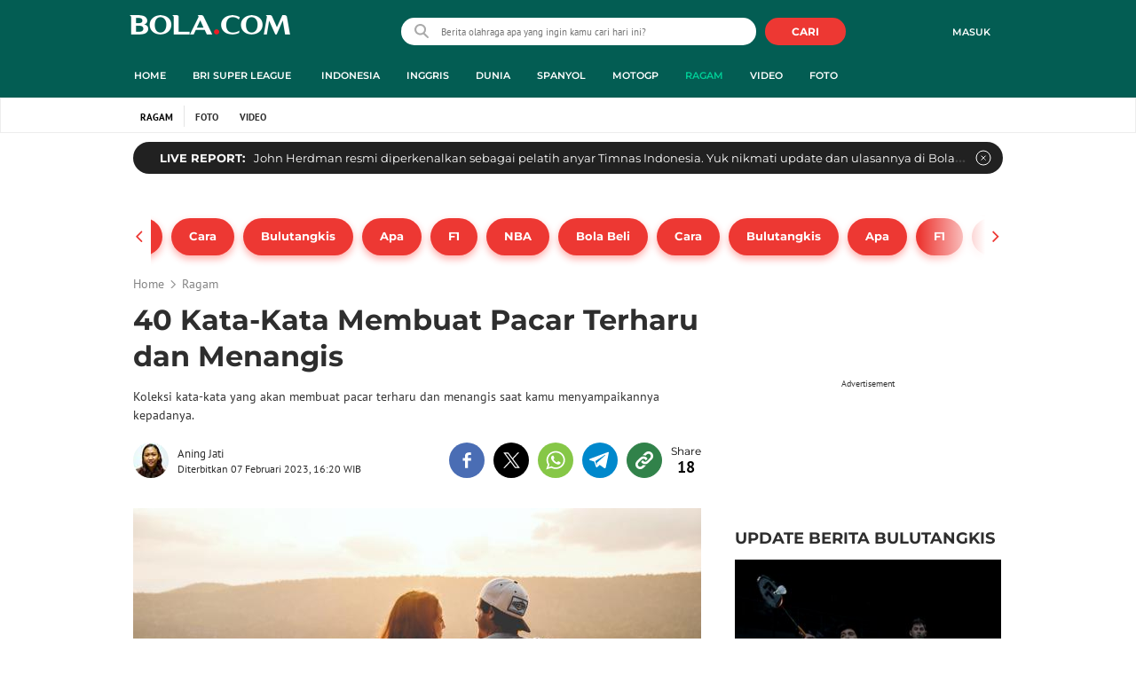

--- FILE ---
content_type: text/html; charset=UTF-8
request_url: https://www.bola.com/ragam/read/5200058/40-kata-kata-membuat-pacar-terharu-dan-menangis
body_size: 70209
content:
<!DOCTYPE html><html lang="id"><head><title>40 Kata-Kata Membuat Pacar Terharu dan Menangis</title><meta charset="utf-8"><meta name="viewport" content="width=device-width, initial-scale=1.0"><meta name="adx:sections" content="ragam"><meta name="title" content="40 Kata-Kata Membuat Pacar Terharu dan Menangis"><meta name="description" content="Koleksi kata-kata yang akan membuat pacar terharu dan menangis saat kamu menyampaikannya kepadanya."><meta name="keywords" content="kata-kata, kata, Artikel Bola, Sportylife, Terharu, menangis, Pacar"><meta content="index,follow" name="googlebot-news">
<meta content="index,follow" name="googlebot">
<meta name="robots" content="index,follow">
<meta content="Bola.com" name="author">
<meta content="In-Id" http-equiv="content-language">
<meta content="id" name="language">
<meta content="id" name="geo.country">
<meta content="Indonesia" name="geo.placename">
<meta http-equiv="Content-Security-Policy" content="upgrade-insecure-requests">
<meta name="ahrefs-site-verification" content="f0fc43bd1544ebba3e78fc1e77762d498b5372669d65bdbcf5752af599a5d05b">
<meta name="msvalidate.01" content="AB164098494B4EF9CD5F4674201809B8">
<meta name="msvalidate.01" content="8A609C27D3037D0B7DB2F607B5A691B8">
<meta content="7ICmynlB-qVbwPWxU9z3gWcaj4A" name="alexaVerifyID">
<meta name="p:domain_verify" content="71afac4b04c9a2865e98b48664490a79">
<!-- Start FB Instant Article Claim Url--><meta property="fb:pages" content="727534940671821">
<!-- EOF  FB Instant Article Claim Url--><link rel="preconnect" href="https://securepubads.g.doubleclick.net">
<meta name="robots" content="max-image-preview:large">
<meta property="article:published_time" content="2023-02-07T16:20:43+07:00">
<script type="application/ld+json">[{"@context":"https:\/\/schema.org","@type":"NewsArticle","headline":"40 Kata-Kata Membuat Pacar Terharu dan Menangis","image":["https:\/\/cdn1-production-images-kly.akamaized.net\/kEhPthxDu0-w7YXrORaZ-FfyFXI=\/1280x720\/smart\/filters:quality(75):strip_icc()\/kly-media-production\/medias\/4244000\/original\/067157200_1669733580-cody-black-VDb0wxbfG6k-unsplash_1_.jpg"],"datePublished":"2023-02-07T16:20:43+07:00","dateModified":"2023-02-07T16:20:43+07:00","author":[{"@type":"Person","name":"Aning Jati","url":"https:\/\/www.bola.com\/author\/Aning-Jati"}]},{"@context":"https:\/\/schema.org","@type":"VideoObject","name":"VIDEO: Keylor Navas Main di Liga Inggris, Hasilnya? Mantab!","description":"Berita video Keylor Navas mengawali kariernya di Liga Inggris dengan mengesankan bersama Nottingham Forest.","thumbnailUrl":["https:\/\/cdn0-production-images-kly.akamaized.net\/w9MrrkvL9Aem025W0W-GSAIufA0=\/673x379\/smart\/filters:quality(75):strip_icc()\/kly-media-production\/thumbnails\/4314995\/original\/077402500_1675667499-20230206_keylor-navas-main-di-liga-inggris-hasilnya-mantab-da712c.jpg"],"uploadDate":"2023-02-07T16:20:43+07:00","duration":"PT40S","contentUrl":"https:\/\/www.vidio.com\/watch\/7360459-keylor-navas-main-di-liga-inggris-hasilnya-mantab","embedUrl":"https:\/\/www.vidio.com\/embed\/7360459-keylor-navas-main-di-liga-inggris-hasilnya-mantab","interactionStatistic":{"@type":"InteractionCounter","interactionType":{"@type":"WatchAction"},"userInteractionCount":38},"regionsAllowed":["id"]},{"@context":"https:\/\/schema.org","@type":"BreadcrumbList","itemListElement":[{"@type":"ListItem","position":"1","name":"Bola","item":"https:\/\/www.bola.com"},{"@type":"ListItem","position":"2","name":"Ragam","item":"https:\/\/www.bola.com\/ragam"},{"@type":"ListItem","position":"3","name":"40 Kata-Kata Membuat Pacar Terharu dan Menangis","item":"https:\/\/www.bola.com\/ragam\/read\/5200058\/40-kata-kata-membuat-pacar-terharu-dan-menangis"}]}]</script><meta property="og:site_name" content="bola.com"><meta property="og:url" content="https://www.bola.com/ragam/read/5200058/40-kata-kata-membuat-pacar-terharu-dan-menangis"><meta property="og:title" content="40 Kata-Kata Membuat Pacar Terharu dan Menangis"><meta property="og:description" content="Koleksi kata-kata yang akan membuat pacar terharu dan menangis saat kamu menyampaikannya kepadanya."><meta property="article:modified_time" content="2023-02-07T16:20:43+07:00"><meta property="og:updated_time" content="2023-02-07T16:20:43+07:00"><meta property="fb:app_id" content="441160097212381"><meta property="og:type" content="article"><meta property="og:image" content="https://cdn1-production-images-kly.akamaized.net/wAlAzFl4-SWn6AIOMSbgPWqyaUg=/1200x675/smart/filters:quality(75):strip_icc():format(jpeg)/kly-media-production/medias/4244000/original/067157200_1669733580-cody-black-VDb0wxbfG6k-unsplash_1_.jpg"><meta name="twitter:card" content="summary_large_image"><meta name="twitter:site" content="@bolacomID"><meta name="twitter:creator" content="@bolacomID"><meta name="twitter:title" content="40 Kata-Kata Membuat Pacar Terharu dan Menangis"><meta name="twitter:description" content="Koleksi kata-kata yang akan membuat pacar terharu dan menangis saat kamu menyampaikannya kepadanya."><meta name="twitter:image" content="https://cdn1-production-images-kly.akamaized.net/wAlAzFl4-SWn6AIOMSbgPWqyaUg=/1200x675/smart/filters:quality(75):strip_icc():format(jpeg)/kly-media-production/medias/4244000/original/067157200_1669733580-cody-black-VDb0wxbfG6k-unsplash_1_.jpg"><meta name="twitter:domain" content="bola.com"><meta name="twitter:url" content="https://www.bola.com/ragam/read/5200058/40-kata-kata-membuat-pacar-terharu-dan-menangis"><script>window.adblockExists=true;</script><script defer async src="https://cdn-production-assets-kly.akamaized.net/builds/advertisement.df330292.js"></script><link rel="dns-prefetch" href="//cdn0-production-assets-kly.akamaized.net"><link rel="dns-prefetch" href="//cdn1-production-assets-kly.akamaized.net"><link rel="dns-prefetch" href="//cdn0-production-images-kly.akamaized.net"><link rel="dns-prefetch" href="//cdn1-production-images-kly.akamaized.net"><link rel="dns-prefetch" href="//cdn-a.production.vidio.static6.com"><link rel="dns-prefetch" href="https://sync.1rx.io"><link rel="dns-prefetch" href="https://ssbsync-global.smartadserver.com"><link rel="dns-prefetch" href="https://targeting.unrulymedia.com"><link rel="dns-prefetch" href="https://code.jquery.com"><link rel="dns-prefetch" href="https://ib.adnxs.com"><link rel="dns-prefetch" href="https://ads.adnuntius.delivery"><link rel="dns-prefetch" href="https://search.spotxchange.com"><link rel="dns-prefetch" href="https://htlb.casalemedia.com"><link rel="dns-prefetch" href="https://plenty.vidio.com"><link rel="dns-prefetch" href="https://imasdk.googleapis.com"><link rel="dns-prefetch" href="https://googleads.g.doubleclick.net"><link rel="dns-prefetch" href="https://prg-apac.smartadserver.com"><link rel="dns-prefetch" href="https://emtek-d.openx.net"><link rel="dns-prefetch" href="https://static-web.prod.vidiocdn.com"><link rel="dns-prefetch" href="https://static-playback.prod.vidiocdn.com"><link rel="dns-prefetch" href="https://ads.pubmatic.com"><link rel="dns-prefetch" href="https://www.googletagmanager.com"><link rel="dns-prefetch" href="https://scripts.jixie.media"><link rel="alternate" type="application/rss+xml" href="https://feed.bola.com/rss/ragam" data-cache-key="https_bola.com:bump:xhp_ui__rss_discover:b5e35bce15b0006841fd87a018e73c2b:486" data-cache-ttl="5" data-component-name="ui:rss-discover"><link rel="alternate" type="application/rss+xml" href="https://feed.bola.com/rss/indonesia"><link rel="alternate" type="application/rss+xml" href="https://feed.bola.com/rss/inggris"><link rel="alternate" type="application/rss+xml" href="https://feed.bola.com/rss/dunia"><link rel="alternate" type="application/rss+xml" href="https://feed.bola.com/rss/spanyol"><link rel="alternate" type="application/rss+xml" href="https://feed.bola.com/rss/moto-gp"><link rel="alternate" type="application/rss+xml" href="https://feed.bola.com/rss/photo"><link rel="preconnect" href="https://cdn-production-assets-kly.akamaized.net/assets/fonts/bola/Montserrat/Montserrat-Regular.ttf" crossorigin /><link rel="preconnect" href="https://cdn-production-assets-kly.akamaized.net/assets/fonts/bola/Montserrat/Montserrat-Bold.ttf" crossorigin /><link rel="preconnect" href="https://cdn-production-assets-kly.akamaized.net/assets/fonts/mobile_bola/PT-Sans/pt-sans-v9-latin-regular.ttf" crossorigin /><link rel="canonical" href="https://www.bola.com/ragam/read/5200058/40-kata-kata-membuat-pacar-terharu-dan-menangis"><link rel="apple-touch-icon" sizes="57x57" href="https://cdn-production-assets-kly.akamaized.net/assets/images/bola/favicons/apple-touch-icon-57x57.png?v=3"><link rel="apple-touch-icon" sizes="60x60" href="https://cdn-production-assets-kly.akamaized.net/assets/images/bola/favicons/apple-touch-icon-60x60.png?v=3"><link rel="apple-touch-icon" sizes="72x72" href="https://cdn-production-assets-kly.akamaized.net/assets/images/bola/favicons/apple-touch-icon-72x72.png?v=3"><link rel="apple-touch-icon" sizes="76x76" href="https://cdn-production-assets-kly.akamaized.net/assets/images/bola/favicons/apple-touch-icon-76x76.png?v=3"><link rel="apple-touch-icon" sizes="114x114" href="https://cdn-production-assets-kly.akamaized.net/assets/images/bola/favicons/apple-touch-icon-114x114.png?v=3"><link rel="apple-touch-icon" sizes="120x120" href="https://cdn-production-assets-kly.akamaized.net/assets/images/bola/favicons/apple-touch-icon-120x120.png?v=3"><link rel="apple-touch-icon" sizes="144x144" href="https://cdn-production-assets-kly.akamaized.net/assets/images/bola/favicons/apple-touch-icon-144x144.png?v=3"><link rel="apple-touch-icon" sizes="152x152" href="https://cdn-production-assets-kly.akamaized.net/assets/images/bola/favicons/apple-touch-icon-152x152.png?v=3"><link rel="apple-touch-icon" sizes="180x180" href="https://cdn-production-assets-kly.akamaized.net/assets/images/bola/favicons/apple-touch-icon-180x180.png?v=3"><link rel="icon" type="image/png" href="https://cdn-production-assets-kly.akamaized.net/assets/images/bola/favicons/favicon-32x32.png?v=3" sizes="32x32"><link rel="icon" type="image/png" href="https://cdn-production-assets-kly.akamaized.net/assets/images/bola/favicons/android-chrome-192x192.png?v=3" sizes="192x192"><link rel="icon" type="image/png" href="https://cdn-production-assets-kly.akamaized.net/assets/images/bola/favicons/favicon-96x96.png?v=3" sizes="96x96"><link rel="icon" type="image/png" href="https://cdn-production-assets-kly.akamaized.net/assets/images/bola/favicons/favicon-16x16.png?v=3" sizes="16x16"><link rel="manifest" href="https://cdn-production-assets-kly.akamaized.net/assets/images/bola/favicons/manifest.json?v=3"><link rel="shortcut icon" href="https://cdn-production-assets-kly.akamaized.net/assets/images/bola/favicons/favicon.ico?v=3"><meta name="msapplication-TileColor" content="#da532c"><meta name="msapplication-TileImage" content="https://cdn-production-assets-kly.akamaized.net/assets/images/bola/favicons/mstile-144x144.png?v=3"><meta name="msapplication-config" content="https://cdn-production-assets-kly.akamaized.net/assets/images/bola/favicons/browserconfig.xml?v=3"><meta name="theme-color" content="#ffffff"><link rel="stylesheet" type="text/css" href="https://cdn-production-assets-kly.akamaized.net/builds/bola.e95a1247.css" /><link rel="preload" as="style" onload="this.onload=null;this.rel='stylesheet'" id="custom-style" type="text/css" href="https://cdn-production-assets-kly.akamaized.net/custom_scripts/20251212145808.desktop.bola.css" /><noscript><link rel="stylesheet" href="https://cdn-production-assets-kly.akamaized.net/custom_scripts/20251212145808.desktop.bola.css" id="custom-style"></noscript><script>function ready(fn) {if (document.readyState != 'loading'){fn();} else {document.addEventListener('DOMContentLoaded', fn);}}</script><script src="https://ajax.googleapis.com/ajax/libs/jquery/2.1.0/jquery.min.js"></script><script type="text/javascript" data-component-name="script:local-jquery">window.jQuery || document.write("<script src='https://www.bola.com/assets/javascripts/vendor/jquery.min.js'><\/script>"); </script><script>window.dataLayer = window.dataLayer || [];</script><script type="text/javascript">var liputan6_id_site_id = "5";
var liputan6_id_client_id = "7";
var liputan6_id_client_token = "061a0cc36a8b8fff0399ba98347ae2a3";</script><script>(function(w,d,s,l,i){w[l]=w[l]||[];w[l].push({'gtm.start':
new Date().getTime(),event:'gtm.js'});var f=d.getElementsByTagName(s)[0],
j=d.createElement(s),dl=l!='dataLayer'?'&l='+l:'';j.async=true;j.src=
'https://www.googletagmanager.com/gtm.js?id='+i+dl;f.parentNode.insertBefore(j,f);
})(window,document,'script','dataLayer','GTM-WCLF9JK');</script><!--[if lte IE 8]><script   type="text/javascript" src="https://cdn-production-assets-kly.akamaized.net/builds/html5shiv.8d229fe9.js"></script><![endif]--><script type="text/javascript"> window.kmklabs = {};  window.kmklabs.env = 'production';  window.kmklabs.baseAssetsUrl = 'https://cdn-production-assets-kly.akamaized.net/assets';  window.kmklabs.gtm = {"articleId":5200058,"articleTitle":"40-kata-kata-membuat-pacar-terharu-dan-menangis","category":"article","editors":"Aning Jati","editorialType":"editorial","embedVideo":"yes","pageTitle":"40 Kata-Kata Membuat Pacar Terharu Dan Menangis - Ragam Bola.com","publicationDate":"2023-02-07","publicationTime":"16:20:43","subCategory":"ragam","subSubCategory":"ragam","tag":"kata-kata|kata|Bola.com|Artikel Bola|Sportylife|Terharu|menangis|Pacar","authors":{"type":"author","names":"Aning Jati"},"numberOfWords":1239,"enabled":true,"log":false,"imageCreation":false,"type":"TextTypeArticle","videos":{"video_1":{"video_id":"7360459","video_type":"embed","video_title":"Keylor Navas Main di Liga Inggris, Hasilnya? Mantab!","video_duration":40,"video_url":"https:\/\/www.vidio.com\/embed\/7360459-keylor-navas-main-di-liga-inggris-hasilnya-mantab","player_type":"widget"}},"photos":{"photo_1":{"photo_id":4244000,"create_date":"29-11-2022","photographer":"Aning Jati","photo_type":"article"},"photo_2":{"photo_id":3983916,"create_date":"04-04-2022","photographer":"Aning Jati","photo_type":"article"},"photo_3":{"photo_id":4001984,"create_date":"21-04-2022","photographer":"Fimela.com","photo_type":"article"},"photo_4":{"photo_id":3135343,"create_date":"23-05-2020","photographer":"Fimela.com","photo_type":"article"},"photo_5":{"photo_id":4183286,"create_date":"06-10-2022","photographer":"","photo_type":"article"}},"partner":"","isSEO":true,"reporters":"Aning Jati","photographers":"Aning Jati, Fimela.com","isLiveReport":false,"liveReportTag":"","brand":"","videoSource":"Vidio","content_ai":0,"isTableOfContent":false,"nais_creator":"","isArticleReference":false,"team_id":"KLY-0485|KLY-0485","special_content_id":"","isFeature":false};  window.kmklabs.visitor = {"publicationDate":"2023-02-07","publicationTime":"16:20:43","tag":["kata-kata","kata","bola.com","artikel bola","sportylife","terharu","menangis","pacar"],"subCategory":"ragam","subSubCategory":"","type":"TextTypeArticle","pageType":"ReadPage","age":"","gender":"","title":"40-kata-kata-membuat-pacar-terharu-dan-menangis","platform":"Desktop","site":"bola.com","isAdultContent":false};  window.kmklabs.platform = 'Desktop';  window.kmklabs.pageType = 'ReadPage';  window.kmklabs.channel = {"id":486,"name":"Ragam","full_slug":"ragam"};  window.kmklabs.listSubChannel = [];  window.kmklabs.category = {"id":486,"name":"Ragam","full_slug":"ragam"};  window.kmklabs.article = {"id":5200058,"title":"40 Kata-Kata Membuat Pacar Terharu dan Menangis","type":"TextTypeArticle","shortDescription":"Koleksi kata-kata yang akan membuat pacar terharu dan menangis saat kamu menyampaikannya kepadanya.","keywords":"kata-kata,kata,Bola.com,Artikel Bola,Sportylife,Terharu,menangis,Pacar","isAdvertorial":false,"isMultipage":true,"isAdultContent":false,"isDisableinteractions":false,"verifyAge":false,"publishDate":"2023-02-07 16:20:43","main_keyword":""};  window.kmklabs.site = 'bola.com';  window.kmklabs.dmpSegments = []; window.kmklabs.multiplePageCount = 5; window.kmklabs.tag = {"is_topic":false,"name":"kata-kata|kata|Bola.com|Artikel Bola|Sportylife|Terharu|menangis|Pacar","slug":"kata-kata|kata|bolacom|artikel-bola|sportylife|terharu|menangis|pacar","topic_type":""}; window.gaPrefix = "ReadPage::Ragam";
 window.kmklabs.toggle = {"disableVirtualpvPhoto":false,"lip6DelayPaging":false,"checkDuplicateCms":false,"cmsCheckAllTag":false,"lip6NoPageLoad":true,"disableVirtualPVFimela":true,"editorForMediaDescription":true,"updateGaLiputan":true,"parameterURL":true,"parameterURLIndex":false,"adminOtosiaSubdomain":false,"multipleAISource":true,"newLiveReport":true,"autoSaveArticle":true,"newRuleRatingRecipe":false,"liputan62025Theme":true,"liputan62025ThemeByParam":false,"enableSmartSearch":true,"seamlessPaging":true,"pagination2Page":true}; </script><script defer  type="text/javascript" src="https://cdn-production-assets-kly.akamaized.net/builds/gtm.f8aa0d37.js"></script><script type="text/javascript"><!-- Page-hiding snippet (recommended)  -->
(function(a,s,y,n,c,h,i,d,e){s.className+=' '+y;h.start=1*new Date;
h.end=i=function(){s.className=s.className.replace(RegExp(' ?'+y),'')};
(a[n]=a[n]||[]).hide=h;setTimeout(function(){i();h.end=null},c);h.timeout=c;
})(window,document.documentElement,'async-hide','dataLayer',4000,
{'GTM-T8TZLMM':true});


(function(i,s,o,g,r,a,m){i['GoogleAnalyticsObject']=r;i[r]=i[r]||function(){
(i[r].q=i[r].q||[]).push(arguments)},i[r].l=1*new Date();a=s.createElement(o),
m=s.getElementsByTagName(o)[0];a.async=1;a.src=g;m.parentNode.insertBefore(a,m)
})(window,document,'script','https://www.google-analytics.com/analytics.js','ga');

ga('create', 'UA-47200845-28', 'auto', {allowLinker: true, cookieDomain: 'bola.com'});
ga('require', 'linkid', 'linkid.js');
ga('require', 'displayfeatures');
ga('require', 'GTM-T8TZLMM');
// ga('kmkGATracker.send', 'pageview', url);


(function() {
var url = location.pathname + location.search;

window.kmklabs = window.kmklabs || window.info;

  if(window.kmklabs && window.kmklabs.article) {
    if(window.kmklabs.article.isAdvertorial) {
      url += '?adv=1';
    }
  }
/*
 ga('create', 'UA-47200845-28', 'auto');
 ga('send', 'pageview', url);
*/

window.kmklabs.featureToggle = {};
window.kmklabs.featureToggle.gaSendPageview = false;
window.kmklabs.featureToggle.gaSendEventNative = false;

})();

$('.navbar--top--logo__image').attr('src', 'https://cdn1-production-assets-kly.akamaized.net/logos/417/original/072063500_1651332499-logo-bola-new-mobile.png');

document.addEventListener("DOMContentLoaded", function() {
    if (window.kmklabs?.gtm?.pageTitle === 'home') {
        const __innerContainer = document.querySelector('.container-article-bottom .inner-container-article');
        const __wsc = document.querySelector('.wsc[data-position="1"]');
        
        // Prepend WSC element
        if (__innerContainer && __wsc) {
            __innerContainer.prepend(__wsc);
        }
    }

    const __element = document.querySelector('.container-aside-bottom');
    const __elements = document.querySelectorAll('.content-promotion--sts__wrapper[data-position="STS1"] .article-snippet--small__item');
    const __element2 = __elements[__elements.length - 1];

    if (!__element || __element2 === undefined) {
        return;    
    }

    const __positionElement = __element.getBoundingClientRect().top + window.scrollY;
    const __positionElement2 = __element2.getBoundingClientRect().top + window.scrollY;

    let __additionalMargin = 0;
    if (window.kmklabs?.gtm?.pageTitle === 'home') {
        //__additionalMargin = 270;
    }

    if (__positionElement <= (__positionElement2+130+__additionalMargin)) {
        var __marginTop = (130 + __positionElement2) - __positionElement;
        __element.setAttribute('style', 'margin-top: '+ __marginTop +'px;');
    }

});

</script>

<style>
#div-gpt-ad-bolacom-billboard-oop,
.article-ad.article-ad_ad-lb,
.channel-ad.channel-ad_ad-lb,
#div-gpt-ad-sc-paging-placeholder {
    /*background-color: #FFFFFF;*/
}
#div-gpt-ad-bolacom-billboard-oop {
    min-height: 200px;
    min-width: 980px;
}
#div-gpt-ad-bolacom-lb {
    background-color: #FFFFFF;
    min-height: 250px;
    min-width: 970px;
    display: flex;
}
.article-ad.article-ad_ad-lb,
.channel-ad.channel-ad_ad-lb {
    min-height: 250px;
    min-width: 970px;
}
#div-gpt-ad-sc-paging-placeholder,
div#div-gpt-ad-sc-placeholder {
    min-height: 270px;
    min-width: 270px;
}
</style>

<style>body{font-family: "PT Sans", arial, sans-serif !important;}</style>

<style>
@font-face{font-family:Montserrat;src:url('https://preview-kly.akamaized.net/fonts/Montserrat/Montserrat-Regular.ttf') format('truetype');font-weight:400;font-style:normal}@font-face{font-family:Montserrat;src:url('https://preview-kly.akamaized.net/fonts/Montserrat/Montserrat-Medium.ttf') format('truetype');font-weight:500;font-style:normal}@font-face{font-family:Montserrat;src:url('https://preview-kly.akamaized.net/fonts/Montserrat/Montserrat-SemiBold.ttf') format('truetype');font-weight:600;font-style:normal}@font-face{font-family:Montserrat;src:url('https://preview-kly.akamaized.net/fonts/Montserrat/Montserrat-Bold.ttf') format('truetype');font-weight:700;font-style:normal}#photo-gallery-latest .box--header .box--header__title,#photo-gallery-latest .gallery .gallery--grid .gallery--grid__item .gallery--grid--photo .gallery--grid--photo__title .gallery--grid--photo__title-link,#popular-articles .box--header .box--header__title,.adult-popup__age,.adult-popup__header,.adult-popup__message,.adult-popup__next,.adult-popup__quit,.article-content-body__item-break-index,.article-content-body__item-title,.article-snippet--big__link,.article-snippet--numbered__category,.article-snippet--numbered__number,.article-snippet--numbered__wrapper,.article-snippet--small__title,.articles--featured--item__category,.articles--grid--item__category,.articles--headlines--item__media-count,.articles--headlines--item__title,.articles--index-button__link,.articles--iridescent-list--photo-item__category,.articles--iridescent-list--photo-item__title,.articles--iridescent-list--popular-photos-item__bottom-title,.articles--iridescent-list--popular-photos-item__main-title,.articles--iridescent-list--popular-photos-item__title,.articles--iridescent-list--popular-videos-item__bottom-link,.articles--iridescent-list--popular-videos-item__main-link,.articles--iridescent-list--popular-videos-item__title,.articles--iridescent-list--text-item__category,.articles--iridescent-list--text-item__title,.articles--iridescent-list--text-item__title-link .articles--iridescent-list--text-item__title-link-text,.articles--iridescent-list--video-item__category,.articles--iridescent-list--video-item__title,.articles--media-layer__count,.articles--rows--item__category,.articles--rows--item__title,.articles--search-filter__list-wrapper,.articles--search-filter__title-text,.asides--livestreaming--list-item__link,.asides--livestreaming--list-item__live,.asides--livestreaming--list-item__title,.asides--livestreaming__button,.asides--livestreaming__see-all,.asides--livestreaming__title,.asides--trending-tags .tag-snippet .tag-snippet__link,.authentication--login__heading,.authentication--login__social-media-title,.authentication--password-reset--form__submit,.authentication--password-reset__header,.authentication--password-reset__header_success,.authentication--popup__header,.authentication--register__heading,.authentication--register__social-media-title,.autocorrect,.baca-juga,.baca-juga .baca-juga__list li a,.baca-juga__header,.back-link__item-channel,.back-link__item-title,.box--header__title,.breaking-news,.breaking-news-with-brand__content-text,.categories-indeks .ui-datepicker,.comments--form__submit,.comments--header__title,.comments--list--item__author-link,.comments--list--item__dislike-count,.comments--list--item__like-count,.content-promotion--header-stm__title,.content-promotion--header-sts__title,.content-promotion--stm__link,.content-promotion--sts__title,.content-promotion__sportylife .article-snippet--big__link,.content-promotion__sportylife .article-snippet--small__title .article-snippet__link,.content-promotion__sportylife .content-promotion--header-sts__link-title,.desktop--header__title,.desktop--header__title-text,.enamplus-gateway__logo,.enamplus-gateway__title,.error-message--popular-articles__text-title,.error-message--popular-articles__title,.error-message__button,.error-message__caption,.footer,.footer--nav-list,.form-group,.form-group .form-label,.form-group .form-submit,.gallery--grid--photo__count,.gallery--grid--photo__title-link,.gallery--grid--video__title-link,.gallery--headlines--aside--photo__count,.gallery--headlines--aside--photo__figure-caption,.gallery--headlines--aside--photo__figure-caption-link,.gallery--headlines--aside--video__figure-caption-link,.gallery--headlines--featured--photo__caption,.gallery--headlines--featured--photo__count,.gallery--headlines--featured--video__caption,.heading-bar h2,.heading-bar h3,.heading-bar h5,.headline--bottom-slider__item_title,.headline--bottom-slider__title,.headline--livestreaming__live,.headline--livestreaming__main-title,.headline--main__related-item-link,.headline--main__related-title,.headline--main__title,.hentry .related-news header.title h2,.highlights-grid-item__header-date,.highlights-grid-item__header-league,.highlights-grid-item__title-wrap,.highlights-slider-item__header-date,.highlights-slider-item__header-league,.highlights-slider-item__title-wrap,.highlights-slider__header-link,.highlights-slider__header-title,.indeks--channel-filter,.indeks-header-timespan-arrow,.indeks-header-timespan-arrow-active,.indeks-header-title,.live--streaming__title,.live--streaming__versus,.livereport--breaking-news,.livereport--headline__description,.livereport--headline__head__content__date,.livereport--headline__head__content__logo,.livereport--headline__head__content__title,.livereport--key-moment__head-title,.livereport--key-moment__list-item,.livereport--streamline__clock,.livereport--streamline__content p,.livereport--streamline__copylink,.livereport--streamline__copylink--success,.livereport--streamline__date,.livereport--streamline__link,.livereport--streamline__title,.livereport-gateway--item__header-title,.livereport-gateway--item__list-item--date,.livereport-gateway--item__list-item--desc,.livereport-gateway--item__list-item--title,.livereport-gateway--item__read-more--link,.livereport-gateway--item__time,.livereport-gateway--main__content__date,.livereport-gateway--main__content__logo,.livereport-gateway--main__content__title,.livereports--list--item__tag,.livereports--list--item__title,.navbar--menu--item__link,.navbar--menu--item__more-item-link,.navbar--menu--item__more-sub-menu .navbar--menu--item__link,.navbar--top--network-grid__connect-title,.navbar--top--network-grid__network-title,.navbar--top--search__icon,.navbar--top--user-dropdown__login,.photo--new-berita-terkini .box--header .box--header__title,.photo--new-berita-terkini .gallery .gallery--grid .gallery--grid__item .gallery--grid--photo .gallery--grid--photo__title .gallery--grid--photo__title-link,.photogalleries.index.category-photo .gallery--headlines--featured--photo__caption,.popular--photo__title-link,.popular--video__title-link,.profile--activity__title,.profile--article--figure__duration,.profile--article--figure__icon-photo,.profile--article--header__title,.profile--article--header_big .profile--article--header__title,.profile--articles__title,.profile--form__group,.profile--form__title,.profile-articles .media-heading a,.profile__button,.profile__change-banner,.profile__fullname,.promotion-link__item-channel,.promotion-link__item-title,.reactions--item__count,.reactions__title,.read-page--credits__header,.read-page--header--title,.read-page--photo-tag--header__title,.read-page--social-share__header,.read-page--social-share__share-count-label,.recommendations--grid--item__box-title,.recommendations--list--item__link,.recommendations__title,.related-news__box-title,.related-news__title,.relateds-slow--grid--item__box-title,.relateds-slow--list--item__link,.relateds-slow__title,.search-not-found__notice,.search-popup,.search-results__header-text,.simple-pagination__next-link,.simple-pagination__page-number .simple-pagination__page-number-link_active,.simple-pagination__page-number-link,.tags--article--grid--header__title,.tags--article--row--header__category-link,.tags--article--row--header__title,.tags--aside-filter__container .tags--aside-filter__time-title,.tags--aside-filter__container ul,.tags--aside-gallery--item_foto .tags--aside-gallery--item__title,.tags--aside-gallery__media,.tags--aside-gallery_foto .tags--aside-gallery__media,.tags--aside-gallery_video .tags--aside-gallery--item__title,.tags--box,.tags--box--item__name,.tags--header__title,.tags--quick-links__item,.tags--snippet__link .tags--snippet__name,.tags--tab,.topics--aside--relateds--item__title,.topics--aside--relateds__title-header,.topics--header-aside__detail .topics--header-aside__title,.topics--popover__more-link,.topics--popover__title,.topics--popover__type,.trending-prominences--item__title,.trending-prominences--list__title,.widget,.widget--articles--item__title,.widget--navbar--item__link,.widget--navbar__btn-next-link,.widget-article .widget-item .images-count,.widget-article .widget-title h3,a.article-snippet__link,a.ui--a.articles--iridescent-list--photo-item__overlay-link,header.title h3{font-family:Montserrat,"PT Sans",arial,sans-serif!important}
</style>

<script>; window.gaSendEvent = function(event, category, action, label, fieldsObject) {
    window.ga && window.ga('kmkGATracker.send', 'event', category, action, label, fieldsObject);
}; window.clickEvent = function (category, action, label){
    window.ga && window.ga('kmkGATracker.send','event', category, action, label);
}; </script><style>
    div.advertisement-placeholder {
        text-align: center;
        padding-bottom: 20px;
        display: flex;
        flex-direction: column;
        justify-content: center;
    }
    div.advertisement-text p {
        margin: 0;
        font-family: Open Sans;
        font-style: normal;
        font-weight: normal;
        font-size: 10px;
        line-height: 20px;
        color: #999999;
    }
    div.advertisement-banner {
        margin: 0px auto;
    }
    div#div-gpt-ad-sc-placeholder, div#div-gpt-ad-sc-paging-placeholder {
        min-height: 270px;
    }
    div#div-gpt-ad-hp-placeholder, div#div-gpt-ad-hp2-placeholder {
        min-height: 620px;
    }
    div#div-gpt-ad-sc-placeholder div.advertisement-banner {
        margin: 0px auto;
    }
    div#div-gpt-ad-mgid-inarticle-placeholder{
        background: #F5F5F5;
        padding-bottom: unset !important;
        min-height: 225px;
    }
    div#div-gpt-ad-mgid-underarticle-placeholder{
        background: #F5F5F5;
        padding-bottom: unset !important;
        min-height: 480px;
    }
</style></head><body class="articles show category-ragam immersive"><noscript><iframe src="https://www.googletagmanager.com/ns.html?id=GTM-WCLF9JK" height="0" width="0" style="display:none;visibility:hidden"></iframe></noscript><div id="fb-root"></div><div id="modal-login" role="dialog" class="modal fade" aria-hidden="true"></div><!-- temporary make this to xbt block, cause there still no asset for popup in clickdoctor --><div class="authentication--popup" data-component-name="desktop:authentication:popup"><div class="authentication--popup__background"></div><div class="authentication--popup__content"><div class="authentication--popup__header">Sukses</div><div class="authentication--popup__image"></div><p class="authentication--popup__info"></p><div class="authentication--popup__close" id="popup-close"><i class="i-close-login"></i></div></div></div>
          <!-- START KLY BILLBOARD -->
          <!-- /36504930/www.bola.com/dfp-billboard -->
          <div id='div-gpt-ad-bolacom-billboard-oop' data-info='ad'></div>
          <!-- END KLY BILLBOARD -->
        <div class="container-wrapper"><header class="site-header fixed-header" role="banner"><div class="js-header-wrapper"><div class="navbar--top" role="navigation" data-component="desktop:navbar:top" data-component-name="desktop:navbar:top"><div class="navbar--top__wrapper"><script id="js_channelName" type="text/json">"Ragam"</script><div id="user-menu-container" data-login-url="https://www.liputan6.id/login/application?client_id=4&amp;client_secret=78ba6e06431d9b58194e4c63627db5b0&amp;thirdparty=1&amp;redirect=https%3A%2F%2Fwww.bola.com%2Fauth%2Fyouniverse%2Fsuccess" class="navbar--top__user-menu top-user-menu"><ul class="navbar-right woi-shared-header-menu"></ul></div><p class="navbar--top--logo__site-title" itemprop="name" data-cache-key="https_bola.com:bump:207f21411ec197eade52d8c36169d485::top-logo-logo::0" data-cache-ttl="120" data-component-name="desktop:navbar:top:logo"><a class="navbar--top--logo__link" itemprop="url" href="https://www.bola.com"><img class="navbar--top--logo__image" src="https://cdn1-production-assets-kly.akamaized.net/logos/417/original/074413400_1743990287-088312500_1689840195-bolacom.png" alt="logo">bola</a></p><div class="navbar--top--search" data-component-name="desktop:navbar:top:search"><form id="search" class="navbar--top--search__form" role="search" method="get" action="https://www.bola.com/search" autocomplete="off"><input class="navbar--top--search__input" type="text" value="" name="q" id="q" placeholder="Berita olahraga apa yang ingin kamu cari hari ini?" maxlength="100"><i class="i-search-2 navbar--top--search__left-icon"></i><button class="navbar--top--search__button" type="submit"><i class="navbar--top--search__icon i-search"></i><span class="navbar--top--search__icon">CARI</span></button><div class="navbar--top--search__context-menu"><div class="navbar--top--search__context-menu-autocomplete" style="display:none;"></div><div class="navbar--top--search__context-menu-instant-search" style="display:none;"></div><div class="navbar--top--search__context-menu-history" style="display:none;"></div><div class="navbar--top--search__context-menu-popular" style="display:none;"></div></div></form></div></div></div></div><div class="navbar--menu " data-slim="true" data-component="desktop:navbar:menu" data-cache-key="https_bola.com:bump:xhp_desktop__navbar__menu:b7dcfa4e5fae025e25591870358108bd:35:App\Publishing\Lib\Collections\Categories\Navigation:bola::94128f136c92f00f9c07709d6e40b140:cat_id#486" data-cache-ttl="120" data-component-name="desktop:navbar:menu"><div class="container navbar--menu__list-wrapper js-parent-more-menu"><ul class="navbar--menu__list js-more-menu js-top-nav-list"><li id="logo-slim-list-item" class="navbar--menu--item navbar--menu--item_logo-slim"><a class="navbar--menu--item__link navbar--menu--item__link_logo-slim js-navbar-item-slim-link" href="https://www.bola.com" title="home" aria-label="home menu"><i class="i-logo-slim navbar--menu__logo-slim"></i></a></li><li id="channel-all" class="navbar--menu--item"><a class="navbar--menu--item__link js-navbar-item-link" href="https://www.bola.com" title="home" aria-label="home menu">Home</a></li><li id="category-423" class="navbar--menu--item" data-component-name="desktop:navbar:menu:item"><a class="ui--a js-navbar-channel navbar--menu--item__link js-navbar-item-link" href="https://www.bola.com/indonesia" title="Indonesia" data-channel="Indonesia" data-gtm-channel="indonesia" aria-label="indonesia menu">Indonesia</a></li><li id="category-420" class="navbar--menu--item" data-component-name="desktop:navbar:menu:item"><a class="ui--a js-navbar-channel navbar--menu--item__link js-navbar-item-link" href="https://www.bola.com/inggris" title="Inggris" data-channel="Inggris" data-gtm-channel="inggris" aria-label="inggris menu">Inggris</a></li><li id="category-567" class="navbar--menu--item" data-component-name="desktop:navbar:menu:item"><a class="ui--a js-navbar-channel navbar--menu--item__link js-navbar-item-link" href="https://www.bola.com/dunia" title="Dunia" data-channel="Dunia" data-gtm-channel="dunia" aria-label="dunia menu">Dunia</a></li><li id="category-421" class="navbar--menu--item" data-component-name="desktop:navbar:menu:item"><a class="ui--a js-navbar-channel navbar--menu--item__link js-navbar-item-link" href="https://www.bola.com/spanyol" title="Spanyol" data-channel="Spanyol" data-gtm-channel="spanyol" aria-label="spanyol menu">Spanyol</a></li><li id="category-485" class="navbar--menu--item" data-component-name="desktop:navbar:menu:item"><a class="ui--a js-navbar-channel navbar--menu--item__link js-navbar-item-link" href="https://www.bola.com/moto-gp" title="MotoGP" data-channel="MotoGp" data-gtm-channel="moto-gp" aria-label="motogp menu">MotoGP</a></li><li id="category-486" class="navbar--menu--item" data-component-name="desktop:navbar:menu:item"><a class="ui--a js-navbar-channel navbar--menu--item__link js-navbar-item-link navbar--menu--item__link_active" href="https://www.bola.com/ragam" title="Ragam" data-channel="Ragam" data-gtm-channel="ragam" aria-label="ragam menu">Ragam</a></li><li id="category-419" class="navbar--menu--item" data-component-name="desktop:navbar:menu:item"><a class="ui--a js-navbar-channel navbar--menu--item__link js-navbar-item-link" href="https://enamplus.liputan6.com/bola" title="Video" data-channel="Video" data-gtm-channel="video" aria-label="video menu">Video</a></li><li id="category-418" class="navbar--menu--item" data-component-name="desktop:navbar:menu:item"><a class="ui--a js-navbar-channel navbar--menu--item__link js-navbar-item-link" href="https://www.bola.com/photo" title="Foto" data-channel="Photo" data-gtm-channel="photo" aria-label="foto menu">Foto</a></li></ul><div class="navbar--menu__right-panel"><div class="navbar--menu__search-wrapper"><div class="navbar--menu__search-button"><i class="navbar--menu__search-icon i-search-2"></i></div><div class="navbar--menu__search-form-container"><form id="search" class="navbar--menu__search-form" role="search" method="get" action="https://www.bola.com/search"><input class="navbar--menu__search-input" type="text" value="" name="q" id="q" placeholder="Cari di bola.com" autocomplete="off"></form></div></div></div></div></div></header><section id="breaking-news" class="breaking-news breaking-news_hide" data-component="desktop:breaking-news" data-cache-key="https_bola.com:bump:xhp_desktop__breaking_news::c4cbec2ba344b13f7b1700c0185b5055::486" data-cache-ttl="4" data-component-name="desktop:breaking-news"><div class="breaking-news__container"><span class="breaking-news__title">LIVE REPORT:</span><span class="breaking-news__content"><a class="breaking-news__link breaking-news__click" href="https://www.bola.com/tag/john-herdman">John Herdman resmi diperkenalkan sebagai pelatih anyar Timnas Indonesia. Yuk nikmati update dan ulasannya di Bola.com. Klik di sini!</a></span></div><div class="breaking-news__close"><i class="breaking-news__close-icon i-close-circle"></i></div></section><div class="container" id="flash-message"></div><div class="container-fluid"><div id="skinads" data-info="ad"><div class="article-ad article-ad_ad-sl" data-ad-type="sl" data-info="ad" data-component-name="desktop:article-ad"></div><div class="article-ad article-ad_ad-sr" data-ad-type="sr" data-info="ad" data-component-name="desktop:article-ad"><!-- START KLY SKINAD -->
<!-- /36504930/www.bola.com/dfp-skinad -->
<div id='div-gpt-ad-bolacom-skinad-oop' data-info='ad'></div>
<!-- END KLY SKINAD --></div></div></div><div id="billboard-ad" data-info="ad"><div class="article-ad article-ad_ad-lb" data-ad-type="lb" data-info="ad" data-component-name="desktop:article-ad"><!-- START KLY IMMERSIVE -->
  <div id='div-gpt-ad-bolacom-immersive-oop' data-info='ad'></div>
<!-- END KLY IMMERSIVE -->

<!-- START KLY LEADERBOARD -->
<!-- /36504930/www.bola.com/dfp-lb -->
<!-- <div id='div-gpt-ad-bolacom-lb'></div>
<div id='div-gpt-ad-bolacom-lb-direct-oop'></div> -->
<!-- END KLY LEADERBOARD --></div></div><div id="otp" data-info="ad"><div class="article-ad article-ad_ad-otp" data-ad-type="otp" data-info="ad" data-component-name="desktop:article-ad"><!-- REVIVE - www.bola.com - Showcase Outstream -->
<ins data-revive-zoneid="146" data-revive-id="826a5a6d8734276706a6e7f9fac6fabb"></ins>

<!-- START KLY POP UP -->
<!-- /36504930/www.bola.com/dfp-popup -->
<div id='div-gpt-ad-bolacom-popup-oop' data-info='ad'></div>
<!-- END KLY POP UP -->
</br>
<!-- START KLY BALLON -->
<!-- /36504930/www.bola.com/dfp-balloon -->
<div id='div-gpt-ad-bolacom-balloon-oop' style="position:fixed;bottom:0;left:0;z-index: 999;width: 80px;" data-info='ad'></div>
<!-- END KLY BALLON -->

<!-- START KLY NEWSTAG -->
<!-- /36504930/www.bola.com/dfp-newsTag1 -->
<div id='div-gpt-ad-bolacom-newsTag1-oop' data-info='ad'></div>
<!-- END KLY NEWSTAG -->


<!-- START KLY HEADLINE1 -->
<!-- /36504930/www.bola.com/dfp-headline1 -->
<div id='div-gpt-ad-bolacom-dfp-headline1-oop' data-info='ad'></div>
<!-- END KLY HEADLINE1 -->

<!-- START KLY HEADLINE2 -->
<!-- /36504930/www.bola.com/dfp-headline2 -->
<div id='div-gpt-ad-bolacom-dfp-headline2-oop' data-info='ad'></div>
<!-- END KLY HEADLINE2 -->

<!-- START KLY HEADLINE3 -->
<!-- /36504930/www.bola.com/dfp-headline3 -->
<div id='div-gpt-ad-bolacom-dfp-headline3-oop' data-info='ad'></div>
<!-- END KLY HEADLINE3 -->

<!-- START KLY INARTICLE -->
<!-- /36504930/www.bola.com/dfp-inarticle -->
<div id='div-gpt-ad-bolacom-inarticle-oop' data-info='ad'></div>
<!-- END KLY INARTICLE -->

<!-- START KLY NATIVEOUT -->
<!-- /36504930/www.bola.com/dfp-nativeOut1 -->
<div id='div-gpt-ad-bolacom-dfp-nativeOut1-oop' data-info='ad'></div>
<!-- /36504930/www.bola.com/dfp-nativeOut4 -->
<div id='div-gpt-ad-bolacom-dfp-nativeOut4-oop' data-info='ad'></div>
<!-- /36504930/www.bola.com/dfp-nativeOut8 -->
<div id='div-gpt-ad-bolacom-dfp-nativeOut8-oop' data-info='ad'></div>
<!-- /36504930/www.bola.com/dfp-nativeOut12 -->
<div id='div-gpt-ad-bolacom-dfp-nativeOut12-oop' data-info='ad'></div>
<!-- END KLY NATIVEOUT -->

<!-- START KLY INSERTION -->
<div id='div-gpt-ad-bolacom-insertion-oop'></div>
<!-- END KLY INSERTION -->

<!-- START KLY IN-READ NATIVE -->
<div id="div-gpt-ad-bolacom-in-read-native"></div>
<!-- EDN KLY IN-READ NATIVE -->

<!-- START KLY SLIDE UP -->
<div id="div-gpt-ad-bolacom-slide-up-oop"></div>
<!-- EDN KLY SLIDE UP -->

<!-- START KLY CONTENT CAROUSEL -->
<div id="div-gpt-ad-bolacom-picturefirst" data-info="ad"></div>
<!-- END KLY CONTENT CAROUSEL -->

<!-- START KLY WIDGET -->
<div id="div-gpt-ad-bolacom-widget"></div>
<!-- END KLY WIDGET -->

<!-- START KLY SPECIAL CONTENT -->
<div id="div-gpt-ad-bolacom-special-content-1"></div>
<div id="div-gpt-ad-bolacom-special-content-2"></div>
<div id="div-gpt-ad-bolacom-special-content-3"></div>
<!-- END KLY SPECIAL CONTENT --></div></div><div class="container-main"><div id="main" class="container-fluid clearfix"><section class="box " data-component-name="desktop:box"><div class="tags--box" data-component="desktop:tags:box" data-component-name="desktop:tags:box"><div class="tags--box__container"><div class="tags--box__pager-prev"><a id="tag-prev" href="#" class="tags--box--pager__prev" aria-label="pager prev" data-component-name="desktop:tags:box:pager"><i class="tags--box--pager__icon i-arrow-grey-reverse"></i><i class="tags--box--pager__icon i-arrow-reverse"></i></a></div><div class="tags--box__pager-next"><a id="tag-next" href="#" class="tags--box--pager__next" aria-label="pager next" data-component-name="desktop:tags:box:pager"><i class="tags--box--pager__icon i-arrow-grey"></i><i class="tags--box--pager__icon i-arrow"></i></a></div><div class="tags--box__content "><ul class="tags--box--list cycle-slideshow" data-component="desktop:tags:box:list" data-cycle-fx="carousel" data-cycle-log="false" data-cycle-timeout="0" data-cycle-prev="#tag-prev" data-cycle-next="#tag-next" data-cycle-slides=".tags--box--item" data-cycle-carousel-visible="4" data-cycle-carousel-horizontal="true" data-site="bola" data-component-name="desktop:tags:box:list"><li class="tags--box--item " data-component-name="desktop:tags:box:item"><a id="tag-152355" class="tags--box--item__link" href="https://www.bola.com/tag/cara"><span class="tags--box--item__name">Cara</span></a></li><li class="tags--box--item " data-component-name="desktop:tags:box:item"><a id="tag-28212" class="tags--box--item__link" href="https://www.bola.com/tag/bulutangkis"><span class="tags--box--item__name">Bulutangkis</span></a></li><li class="tags--box--item " data-component-name="desktop:tags:box:item"><a id="tag-58367" class="tags--box--item__link" href="https://www.bola.com/tag/apa"><span class="tags--box--item__name">Apa</span></a></li><li class="tags--box--item " data-component-name="desktop:tags:box:item"><a id="tag-31330" class="tags--box--item__link" href="https://www.bola.com/tag/f1"><span class="tags--box--item__name">F1</span></a></li><li class="tags--box--item " data-component-name="desktop:tags:box:item"><a id="tag-33115" class="tags--box--item__link" href="https://www.bola.com/tag/nba"><span class="tags--box--item__name">NBA</span></a></li><li class="tags--box--item " data-component-name="desktop:tags:box:item"><a id="tag-588520" class="tags--box--item__link" href="https://www.bola.com/tag/bola-beli"><span class="tags--box--item__name">Bola Beli</span></a></li></ul></div></div></div></section><div class="container-article"><div class="inner-container-article"><ul class="read-page--breadcrumb" data-component="desktop:read-page:breadcrumb" data-cache-key="https_bola.com:bump:a4c11842f364dc0b67863187f7537794::417_486__Category#486_1620627233" data-cache-ttl="120" data-component-name="desktop:read-page:breadcrumb"><li class="read-page--breadcrumb--item" data-component-name="desktop:read-page:breadcrumb:item"><i class="read-page--breadcrumb--item__icon i-arrow-grey"></i><a class="read-page--breadcrumb--item__title" href="https://www.bola.com" data-category="Bola"><span>Home</span><meta content="1"></a></li><li class="read-page--breadcrumb--item" data-component-name="desktop:read-page:breadcrumb:item"><i class="read-page--breadcrumb--item__icon i-arrow-grey"></i><a class="read-page--breadcrumb--item__title" href="https://www.bola.com/ragam" data-category="Ragam"><span>Ragam</span><meta content="2"></a></li></ul><article class="main" data-article-id="5200058" role="main" data-component-name="desktop:read-page"><div class="read-page-upper" data-cache-key="https_bola.com:bump:xhp_desktop__read_page__read_page_upper:ef244f31c330efba37243a3568f14534:TextTypeArticle#5200058_1675739137:new_style" data-cache-ttl="120" data-component-name="desktop:read-page:read-page-upper"><header class="read-page--header" data-component-name="desktop:read-page:header"><h1 class="read-page--header--title entry-title" itemprop="headline" data-component-name="desktop:read-page:header:title">40 Kata-Kata Membuat Pacar Terharu dan Menangis</h1><div class="read-page--header--description" data-component-name="desktop:read-page:header:description"><p>Koleksi kata-kata yang akan membuat pacar terharu dan menangis saat kamu menyampaikannya kepadanya.</p></div><div id="author-5200058" class="read-page--header--author vcard" data-component="desktop:read-page:header:author" data-component-name="desktop:read-page:header:author"><a class="read-page--header--author__avatar-link url fn" href="https://www.bola.com/author/Aning-Jati" title="Aning Jati" itemprop="url" rel="author"><picture class="read-page--header--author__avatar"><img src="https://cdn0-production-images-kly.akamaized.net/HsoqDM1drK0TjvcGkp5AvpBJmao=/40x40/smart/filters:quality(75):strip_icc()/kly-media-production/avatars/337821/original/058832000_1460136394-Anugraheni_Prasetyaningjati.jpg" width="40" height="40" alt="Aning Jati" class="read-page--header--author__avatar-img" data-width="40" data-height="40" data-template-var="image"></picture></a><div class="read-page--header--author__wrapper"><span><a class="read-page--header--author__link url fn" href="https://www.bola.com/author/Aning-Jati" itemprop="url" rel="author"><span class="read-page--header--author__prefix"></span><span class="read-page--header--author__name fn" itemprop="name">Aning Jati</span></a></span><p class="read-page--header--author__datetime-wrapper"><time class="read-page--header--author__modified-time updated" datetime="2023-02-07 16:20:43"><span>Diterbitkan 07 Februari 2023, 16:20 WIB</span></time></p></div></div><div class="read-page--social-share top" data-component="desktop:read-page:social-share" data-component-name="desktop:read-page:social-share"><ul class="read-page--social-share__list"><li class="read-page--social-share__list-item"><a class="read-page--social-share__link read-page--social-share__link_facebook js-social-share" href="https://www.facebook.com/sharer/sharer.php?u=https://www.bola.com/ragam/read/5200058/40-kata-kata-membuat-pacar-terharu-dan-menangis%3Futm_source%3DDesktop%26utm_medium%3Dfacebook%26utm_campaign%3DShare_Top" data-popup-share="" rel="nofollow" data-share="facebook" aria-label="share to facebook top"><i class="read-page--social-share__icon i-gallery-facebook"></i></a></li><li class="read-page--social-share__list-item"><a class="read-page--social-share__link read-page--social-share__link_twitter js-social-share" href="https://twitter.com/intent/tweet?text=https://www.bola.com/ragam/read/5200058/40-kata-kata-membuat-pacar-terharu-dan-menangis%3Futm_source%3DDesktop%26utm_medium%3Dtwitter%26utm_campaign%3DShare_Top" data-popup-share="" rel="nofollow" data-share="twitter" aria-label="share to twitter top"><i class="read-page--social-share__icon i-gallery-twitter"></i></a></li><li class="read-page--social-share__list-item"><a class="read-page--social-share__link read-page--social-share__link_whatsapp" href="whatsapp://send?text=https%3A%2F%2Fwww.bola.com%2Fragam%2Fread%2F5200058%2F40-kata-kata-membuat-pacar-terharu-dan-menangis%3Futm_source%3DDesktop%26utm_medium%3Dmail%26utm_campaign%3DShare_Top" rel="nofollow" data-share="whatsapp" aria-label="share to whatsapp top"><i class="read-page--social-share__icon i-whatsapp"></i></a></li><li class="read-page--social-share__list-item"><a class="read-page--social-share__link read-page--social-share__link_telegram" href="https://t.me/share/url?url=https%3A%2F%2Fwww.bola.com%2Fragam%2Fread%2F5200058%2F40-kata-kata-membuat-pacar-terharu-dan-menangis%3Futm_source%3DDesktop%26utm_medium%3Dmail%26utm_campaign%3DShare_Top&amp;text=%5BBOLA%5D%2040%20Kata-Kata%20Membuat%20Pacar%20Terharu%20dan%20Menangis" rel="nofollow" data-share="telegram" aria-label="share to telegram top"><i class="read-page--social-share__icon i-telegram"></i></a></li><li class="read-page--social-share__list-item js-social-share-copylink"><div class="read-page--social-share__link_copylink" data-clipboard-text="https://www.bola.com/ragam/read/5200058/40-kata-kata-membuat-pacar-terharu-dan-menangis" data-share="copylink"><i class="read-page--social-share__icon i-copylink"></i></div></li></ul><div class="read-page--social-share__share-count"><span class="read-page--social-share__share-count-label"></span><span class="read-page--social-share__share-count-value">18</span></div></div><meta itemprop="image" content="https://cdn1-production-images-kly.akamaized.net/vmOSLdpFFdM6ggO-eeFKWqhZpCc=/1200x675/smart/filters:quality(75):strip_icc()/kly-media-production/medias/4244000/original/067157200_1669733580-cody-black-VDb0wxbfG6k-unsplash_1_.jpg"><meta itemprop="thumbnailUrl" content="https://cdn1-production-images-kly.akamaized.net/-fHBu5SNZA4NgfdBFFxhPgL9LFs=/144x81/smart/filters:quality(75):strip_icc()/kly-media-production/medias/4244000/original/067157200_1669733580-cody-black-VDb0wxbfG6k-unsplash_1_.jpg"></header><div class="read-page--content"><div class="read-page--top-media" data-component="desktop:read-page:top-media" data-component-name="desktop:read-page:top-media"><figure class="read-page--photo-gallery--item" id="gallery-image-4244000" data-photo-gallery-page="1" data-image="https://cdn1-production-images-kly.akamaized.net/NI-9xoO30OkPc99CIVVDkIgJ2NM=/640x360/smart/filters:quality(75):strip_icc()/kly-media-production/medias/4244000/original/067157200_1669733580-cody-black-VDb0wxbfG6k-unsplash_1_.jpg" data-description="Ilustrasi pasangan cinta, romantis. (Photo by Cody Black on Unsplash)" data-title="Ilustrasi pasangan cinta, romantis" data-share-url="https://www.bola.com/ragam/read/5200058/40-kata-kata-membuat-pacar-terharu-dan-menangis?photo=4244000" data-photo-id="?photo=4244000" data-copy-link-url="https://www.bola.com/ragam/read/5200058/40-kata-kata-membuat-pacar-terharu-dan-menangis" data-component="desktop:read-page:photo-gallery:item" data-component-name="desktop:read-page:photo-gallery:item"><div class="read-page--photo-gallery--item__content js-gallery-content"><a href="#" class="read-page--photo-gallery--item__link"><picture class="read-page--photo-gallery--item__picture"><img src="https://cdn-production-assets-kly.akamaized.net/assets/images/blank.png" width="640" height="360" data-src="https://cdn1-production-images-kly.akamaized.net/NI-9xoO30OkPc99CIVVDkIgJ2NM=/640x360/smart/filters:quality(75):strip_icc()/kly-media-production/medias/4244000/original/067157200_1669733580-cody-black-VDb0wxbfG6k-unsplash_1_.jpg" data-width="640" data-height="360" data-high-dpi="https://cdn1-production-images-kly.akamaized.net/kEhPthxDu0-w7YXrORaZ-FfyFXI=/1280x720/smart/filters:quality(75):strip_icc()/kly-media-production/medias/4244000/original/067157200_1669733580-cody-black-VDb0wxbfG6k-unsplash_1_.jpg" alt="Ilustrasi pasangan cinta, romantis" class="js-lazyload read-page--photo-gallery--item__picture-lazyload" data-template-var="image"></picture><span class="read-page--photo-gallery--item__icon read-page--photo-gallery--item__icon_zoom i-gallery-zoom js-icon-zoom"></span></a></div><figcaption class="read-page--photo-gallery--item__caption">Ilustrasi pasangan cinta, romantis. (Photo by Cody Black on Unsplash)</figcaption></figure></div><div class="article-content-body article-content-body_with-aside" data-component="desktop:read-page:article-content-body" data-component-name="desktop:read-page:article-content-body"><div class="article-content-body__item-page " data-page="1" data-title=""><div class="article-content-body__item-content" data-component-name="desktop:read-page:article-content-body:section:text"><p><b><a href="https://www.bola.com/tag/bolacom">Bola.com</a>, Jakarta -</b> Cinta adalah emosi yang kuat yang dapat membuat seseorang <a href="https://www.bola.com/tag/menangis">menangis</a>. Jika kamu ingin mengungkapkan cintamu dengan cara yang akan membuat pasanganmu <a href="https://www.bola.com/tag/terharu">terharu</a> dan menangis, <strong><a href="https://www.bola.com/tag/kata-kata">kata-kata</a></strong> cinta yang menyentuh di bawah ini cocok buatmu.</p>
<p>Air mata tidak selalu berarti kesedihan. Air mata kebahagiaan terkadang menunjukkan lebih banyak kebahagiaan daripada senyuman atau bahkan tawa. </p>
<p>Menangis adalah satu di antara emosi paling serbaguna yang dimiliki manusia, dan melihat pacarmu menangis karena bahagia dapat memberimu kegembiraan luar biasa.</p>
<p>Jadi, jika kamu merasakan kehangatan dan kedekatan dengan orang lain, ekspresikan dirimu dan sampaikan, dan cara paling luar biasa untuk melakukannya adalah melalui <strong><a href="https://www.bola.com/tag/kata-kata">kata-kata</a></strong> cinta emosional untuk pacar.</p>
<p>Mengekspresikan kekagumanmu melalui pesan manis, cute, dan romantis adalah satu di antara cara terbaik untuk menunjukkan perasaan terdalammu.</p>
<p>Nah, berikut koleksi <strong><a href="https://www.bola.com/tag/kata-kata">kata-kata</a></strong> membuat pacar terharu dan menangis, dinukil dari <em>Tuko</em> dan <em>Thewritegreeting</em>, Selasa (7/2/2023).</p></div><div id="video-4314995" class="read-page--video-gallery--item" data-component-name="desktop:read-page:video-gallery:item"><iframe title="video" class="vidio-embed read-page--video-gallery--item__vidio-embed" src="https://www.vidio.com/embed/7360459-keylor-navas-main-di-liga-inggris-hasilnya-mantab?source=bola-ragam&amp;medium=embed&amp;autoplay=true&amp;player_only=false&amp;mute=true&amp;sticky=false&amp;embed_position=article-embed" width="0" height="0" frameborder="0" scrolling="no" allowfullscreen data-component-name="ui:iframe:vidio"></iframe><p class="read-page--video-gallery--item__video-caption"><b class="read-page--video-gallery--item__video-caption-location"></b>Berita video Keylor Navas mengawali kariernya di Liga Inggris dengan mengesankan bersama Nottingham Forest.</p></div><div id="div-revive-ad-bola-sc" class="article-ad" data-component-name="ads:revive-ads"><!-- Revive Adserver Asynchronous JS Tag - Generated with Revive Adserver v5.0.5 www.bola.com - Showcase --><ins data-revive-zoneid="28" data-revive-id="826a5a6d8734276706a6e7f9fac6fabb" data-revive-zonename="www.bola.com - Showcase"></ins></div><div class="promo promo-above" data-component="desktop:promo" data-position="above" data-component-name="desktop:promo"><p><em>Yuk gabung <strong>channel whatsapp Bola.com</strong> untuk mendapatkan berita-berita terbaru tentang Timnas Indonesia, BRI Liga 1, Liga Champions, Liga Inggris, Liga Italia, Liga Spanyol, bola voli, MotoGP, hingga bulutangkis. <strong><a href="https://whatsapp.com/channel/0029Va87vbq9sBIBmJHxXk31" target="_blank">Klik di sini (JOIN)</a></strong></em></p></div><div class="article-content-body__item-break" data-component-name="desktop:read-page:article-content-body:section:pageend"><div class="article-content-body__item-break-index">2 dari 5 halaman</div><hr class="article-content-body__item-break-line"></div></div><div class="article-content-body__item-page article-content-body__item-page_hidden" data-page="2" data-title="Kata-Kata Membuat Pacar Terharu dan Menangis"><h2 id="kata-kata-membuat-pacar-terharu-dan-menangis" class="article-content-body__item-title" data-component-name="desktop:read-page:article-content-body:section:pagetitle">Kata-Kata Membuat Pacar Terharu dan Menangis</h2><div class="article-content-body__item-media"><figure class="read-page--photo-gallery--item" id="gallery-image-3983916" data-photo-gallery-page="2" data-image="https://cdn1-production-images-kly.akamaized.net/4FA0fW_-ZuMx1ZGL70AU0z3c838=/640x360/smart/filters:quality(75):strip_icc()/kly-media-production/medias/3983916/original/075507200_1649046749-marius-muresan-CEFANM8x8aE-unsplash_2_.jpg" data-description="Ilustrasi pasangan cinta, romantis. (Photo by Marius Muresan on Unsplash)" data-title="Ilustrasi pasangan cinta, romantis" data-share-url="https://www.bola.com/ragam/read/5200058/40-kata-kata-membuat-pacar-terharu-dan-menangis?photo=3983916" data-photo-id="?photo=3983916" data-copy-link-url="https://www.bola.com/ragam/read/5200058/40-kata-kata-membuat-pacar-terharu-dan-menangis" data-component="desktop:read-page:photo-gallery:item" data-component-name="desktop:read-page:photo-gallery:item"><div class="read-page--photo-gallery--item__content js-gallery-content"><a href="#" class="read-page--photo-gallery--item__link"><picture class="read-page--photo-gallery--item__picture"><img src="https://cdn-production-assets-kly.akamaized.net/assets/images/blank.png" width="640" height="360" data-src="https://cdn1-production-images-kly.akamaized.net/4FA0fW_-ZuMx1ZGL70AU0z3c838=/640x360/smart/filters:quality(75):strip_icc()/kly-media-production/medias/3983916/original/075507200_1649046749-marius-muresan-CEFANM8x8aE-unsplash_2_.jpg" data-width="640" data-height="360" data-high-dpi="https://cdn1-production-images-kly.akamaized.net/Qq6HG2t_9o96jsJC_CY7rFu0XzA=/1280x720/smart/filters:quality(75):strip_icc()/kly-media-production/medias/3983916/original/075507200_1649046749-marius-muresan-CEFANM8x8aE-unsplash_2_.jpg" alt="Ilustrasi pasangan cinta, romantis" class="js-lazyload read-page--photo-gallery--item__picture-lazyload" data-template-var="image"></picture><span class="read-page--photo-gallery--item__icon read-page--photo-gallery--item__icon_zoom i-gallery-zoom js-icon-zoom"></span></a></div><figcaption class="read-page--photo-gallery--item__caption">Ilustrasi pasangan cinta, romantis. (Photo by Marius Muresan on Unsplash)</figcaption></figure></div><div class="article-content-body__item-content" data-component-name="desktop:read-page:article-content-body:section:text"><p>1. "Arti sebenarnya dari dirimu adalah cinta + romansa + perhatian, + dukungan. Kamu tidak bisa dibandingkan dengan yang lain. Aku mencintaimu, Sayang."</p>
<p>2. "Meski kamu mungkin tidak berada di sampingku, aku merasakan kehadiranmu, memeluk dan memegangku. Aku sangat mencintaimu, Sayang."</p>
<p>3. "Kamu datang ke dalam hidupku dan menjadikannya dunia yang berkembang untuk ditinggali. Kamu membuatku merasa unik dengan hal-hal yang kamu lakukan dan semua yang kamu katakan. Aku mencintaimu."</p>
<p>4. "Kamu adalah dunia tempatku tinggal, ingatan yang membuatku tetap hidup dan pikiran yang menyebabkan percikan di hatiku. Kamu adalah orang yang spesial dalam hidupku! Aku cinta kepadamu selamanya."</p>
<p>5. "Di pelukanmu adalah tempat aku menemukan cinta; tidak ada yang memberiku kebahagiaan seperti yang kamu lakukan; kamu satu-satunya orang yang membuat hatiku berdebar! Aku mencintaimu tanpa penyesalan."</p>
<p>6. "Ketika aku mengatakan, "Aku mencintaimu", aku bersungguh-sungguh setiap hurufnya dalam kalimat itu; Aku tidak bisa membayangkan hidup tanpamu, kamu adalah cahaya yang menerangi hariku, dan kamu adalah harapan yang aku lihat setiap hari. Aku mencintaimu lebih dari yang bisa kamu bayangkan!"</p>
<p>6. "Sayang, aku tidak takut pada apa pun yang datang denganmu di sisiku. Kamu telah membuatku menjadi wanita yang tak kenal takut. Satu hal yang aku yakin adalah bahwa aku mencintaimu dan akan selalu mencintaimu. Aku tidak akan pernah meninggalkanmu karena hidup tidak masuk akal tanpamu."</p>
<p>7. "Kamu telah menunjukkan dan membuktikan apa artinya berada di sana untuk seseorang yang kamu cintai. Aku tidak takut menghadapi setiap hari dalam hidupku. Denganmu, aku percaya diri!"</p>
<p>8. "Aku tidak akan tahu atau mengalami cinta sejati jika bukan karenamu. Kamu selalu ada untukku. Terima kasih telah menjadi lebih dari seorang kekasih."</p>
<p>9. "Kamu adalah temanku, kekasih, inspirasi, dan segalanya bagiku. Kehadiranmu dalam hidupku adalah mimpi yang menjadi kenyataan. Aku mencintaimu sekarang dan selalu."</p>
<p>10. "Kamu adalah separuh diriku, alasanku untuk hidup. Dari saat pertama aku melihatmu, aku tahu kita ditakdirkan untuk bersama. Saat kau memelukku, jantungmu berdetak dengan jantungku. Kamu adalah segalanya bagiku, dan aku mencintaimu lebih dari kata-kata yang bisa diungkapkan."</p>
<p> </p>
<p> </p>
<p> </p></div><div class="article-content-body__item-break" data-component-name="desktop:read-page:article-content-body:section:pageend"><div class="article-content-body__item-break-index">3 dari 5 halaman</div><hr class="article-content-body__item-break-line"></div></div><div class="article-content-body__item-page article-content-body__item-page_hidden" data-page="3" data-title="Kata-Kata Membuat Pacar Terharu dan Menangis"><h2 id="kata-kata-membuat-pacar-terharu-dan-menangis" class="article-content-body__item-title" data-component-name="desktop:read-page:article-content-body:section:pagetitle">Kata-Kata Membuat Pacar Terharu dan Menangis</h2><div class="article-content-body__item-media"><figure class="read-page--photo-gallery--item" id="gallery-image-4001984" data-photo-gallery-page="3" data-image="https://cdn1-production-images-kly.akamaized.net/TzkwQrWqgh02PigOYahQx_uAFoU=/0x359:6016x3750/640x360/filters:quality(75):strip_icc()/kly-media-production/medias/4001984/original/046398300_1650524062-ben-white-1tyzfcJri2g-unsplash__3_.jpg" data-description="Ilustrasi pasangan cinta. Credit: unsplash.com/Ben" data-title="Ilustrasi pasangan cinta" data-share-url="https://www.bola.com/ragam/read/5200058/40-kata-kata-membuat-pacar-terharu-dan-menangis?photo=4001984" data-photo-id="?photo=4001984" data-copy-link-url="https://www.bola.com/ragam/read/5200058/40-kata-kata-membuat-pacar-terharu-dan-menangis" data-component="desktop:read-page:photo-gallery:item" data-component-name="desktop:read-page:photo-gallery:item"><div class="read-page--photo-gallery--item__content js-gallery-content"><a href="#" class="read-page--photo-gallery--item__link"><picture class="read-page--photo-gallery--item__picture"><img src="https://cdn-production-assets-kly.akamaized.net/assets/images/blank.png" width="640" height="360" data-src="https://cdn1-production-images-kly.akamaized.net/TzkwQrWqgh02PigOYahQx_uAFoU=/0x359:6016x3750/640x360/filters:quality(75):strip_icc()/kly-media-production/medias/4001984/original/046398300_1650524062-ben-white-1tyzfcJri2g-unsplash__3_.jpg" data-width="640" data-height="360" data-high-dpi="https://cdn1-production-images-kly.akamaized.net/S5X4eB4SoTPLludjbXJxAUaNZ5s=/0x359:6016x3750/1280x720/filters:quality(75):strip_icc()/kly-media-production/medias/4001984/original/046398300_1650524062-ben-white-1tyzfcJri2g-unsplash__3_.jpg" alt="Ilustrasi pasangan cinta" class="js-lazyload read-page--photo-gallery--item__picture-lazyload" data-template-var="image"></picture><span class="read-page--photo-gallery--item__icon read-page--photo-gallery--item__icon_zoom i-gallery-zoom js-icon-zoom"></span></a></div><figcaption class="read-page--photo-gallery--item__caption">Ilustrasi pasangan cinta. Credit: unsplash.com/Ben</figcaption></figure></div><div class="article-content-body__item-content" data-component-name="desktop:read-page:article-content-body:section:text"><p>11. "Hari pertama aku bertemu denganmu menandai awal dari perjalananku ke dunia kebahagiaan. Aku tidak berpikir ada kebahagiaan sebanyak yang aku miliki denganmu."</p>
<p>12. "Setelah bertemu denganmu, sepertinya mustahil hidup tanpamu. Kamu adalah orang paling manis yang pernah aku lihat dalam hidupku. Aku berterima kasih kepadamu karena telah hadir dalam hidupku. Aku sangat mencintaimu."</p>
<p>13. "Kisah suksesku tidak lengkap tanpa menyebutkan peranmu dalam hidupku, Sayang. Cinta dan dukungan moralmu selalu membuat banyak perbedaan bagiku."</p>
<p>14. "Cinta adalah perasaan yang paling indah, dan aku menyadarinya saat pertama kali bertemu denganmu. Kamu adalah orang yang luar biasa yang memperlakukanku dengan cinta dan hormat pada saat yang bersamaan. Aku mencintaimu, Sayang."</p>
<p>15. "Bersamamu membuatku termotivasi untuk mengejar mimpiku. Kamu membuatku termotivasi untuk menjadi orang yang lebih baik. Kamu adalah inspirasiku, dan aku berusaha untuk membuatmu bangga kepadaku."</p>
<p>16. "Kamu adalah orang paling cantik yang pernah aku temui, dan aku tidak dapat membayangkan hidupmu tanpa kamu sejak hari kamu dan aku bertemu."</p>
<p>17. "Tidak ada orang lain di dunia ini yang bisa membuatku bahagia seperti kamu. Aku selalu berterima kasih kepada bintang keberuntungan yang membuat kita bertemu dan kamu jatuh cinta kepadaku."</p>
<p>18. "Tidak ada satu hari, menit, atau detik pun dalam hidupku yang bisa membuatku berhenti memikirkanmu. Kamu yang terbaik, dan aku mencintaimu lebih dari apa pun di dunia ini."</p>
<p>19. "Sebagian besar perubahan positif yang terjadi dalam hidupku adalah setelah kamu menjadi bagian darinya. Kamu tidak tahu betapa aku menghargai bahwa kamu telah membantuku tumbuh dan membuat hidupku lebih baik dari sebelumnya."</p>
<p>20. "Aku tidak mengatakan bahwa aku menjalani kehidupan yang buruk, tetapi sekarang saya telah bertemu denganmu, membayangkan hidup tanpamu tampak gelap, muram, dan suram."</p></div><div class="article-content-body__item-break" data-component-name="desktop:read-page:article-content-body:section:pageend"><div class="article-content-body__item-break-index">4 dari 5 halaman</div><hr class="article-content-body__item-break-line"></div></div><div class="article-content-body__item-page article-content-body__item-page_hidden" data-page="4" data-title="Kata-Kata Membuat Pacar Terharu dan Menangis"><h2 id="kata-kata-membuat-pacar-terharu-dan-menangis" class="article-content-body__item-title" data-component-name="desktop:read-page:article-content-body:section:pagetitle">Kata-Kata Membuat Pacar Terharu dan Menangis</h2><div class="article-content-body__item-media"><figure class="read-page--photo-gallery--item" id="gallery-image-3135343" data-photo-gallery-page="4" data-image="https://cdn0-production-images-kly.akamaized.net/BGggh-PQZYZYvflSl655vSR6d8Y=/640x853/smart/filters:quality(75):strip_icc()/kly-media-production/medias/3135343/original/074982700_1590200543-couple-sitting-at-the-table-3171204.jpg" data-description="Ilustrasi pasangan cinta. /Pexels" data-title="Ilustrasi pasangan cinta" data-share-url="https://www.bola.com/ragam/read/5200058/40-kata-kata-membuat-pacar-terharu-dan-menangis?photo=3135343" data-photo-id="?photo=3135343" data-copy-link-url="https://www.bola.com/ragam/read/5200058/40-kata-kata-membuat-pacar-terharu-dan-menangis" data-component="desktop:read-page:photo-gallery:item" data-component-name="desktop:read-page:photo-gallery:item"><div class="read-page--photo-gallery--item__content js-gallery-content"><a href="#" class="read-page--photo-gallery--item__link"><picture class="read-page--photo-gallery--item__picture"><img src="https://cdn-production-assets-kly.akamaized.net/assets/images/blank.png" width="640" height="853" data-src="https://cdn0-production-images-kly.akamaized.net/BGggh-PQZYZYvflSl655vSR6d8Y=/640x853/smart/filters:quality(75):strip_icc()/kly-media-production/medias/3135343/original/074982700_1590200543-couple-sitting-at-the-table-3171204.jpg" data-width="640" data-height="853" data-high-dpi="https://cdn0-production-images-kly.akamaized.net/RCQ9eGy8wJLBaFSjhEdiG-2mLi8=/1280x1706/smart/filters:quality(75):strip_icc()/kly-media-production/medias/3135343/original/074982700_1590200543-couple-sitting-at-the-table-3171204.jpg" alt="Ilustrasi pasangan cinta" class="js-lazyload read-page--photo-gallery--item__picture-lazyload" data-template-var="image"></picture><span class="read-page--photo-gallery--item__icon read-page--photo-gallery--item__icon_zoom i-gallery-zoom js-icon-zoom"></span></a></div><figcaption class="read-page--photo-gallery--item__caption">Ilustrasi pasangan cinta. /Pexels</figcaption></figure></div><div class="article-content-body__item-content" data-component-name="desktop:read-page:article-content-body:section:text"><p>21. "Aku mencintaimu. Aku tidak pernah mencintai siapa pun sebanyak aku mencintaimu. Kamu adalah hal terbaik yang pernah terjadi kepadaku. Aku ingin menghabiskan seluruh hidupku bersamamu, karena aku tidak bisa membayangkan hidupku tanpamu!"</p>
<p>22. "Tidak ada yang tidak akan kulakukan untukmu, karena aku mencintaimu lebih dari apa pun."</p>
<p>23. "Aku sangat bersyukur memiliki kamu dalam hidupku. Kamu pacar yang luar biasa! Kamu benar-benar telah membalikkan duniaku, kamu memberiku begitu banyak kebahagiaan setiap hari."</p>
<p>24. "Kamu adalah sinar matahari dalam hidupku, dan aku berterima kasih kepada Tuhan setiap hari karena telah membawamu ke duniaku. Kamu adalah orang yang luar biasa, dan teman tersayangku."</p>
<p>25. "Kamu adalah hal terbaik yang terjadi kepadaku. Aku tidak bisa membayangkan menjalani hidup tanpa kamu di sisiku."</p>
<p>26. "Aku berjanji akan selalu ada untukmu, apa pun yang terjadi. Kamu adalah wanita yang paling luar biasa, dan aku berterima kasih kepada Tuhan setiap hari bahwa kamu adalah milikku. Aku orang yang paling beruntung, karenamu!"</p>
<p>27. "Kamu adalah hal pertama yang terlintas di benakku ketika aku bangun dan yang terakhir terlintas di benakku sebelum aku pergi tidur."</p>
<p>28. "Aku mencintaimu lebih dari kata-kata yang bisa diucapkan. Kamu bukan hanya kekasihku, kamu adalah cinta dalam hidupku! Terima kasih telah membuatku merasa bahagia setiap hari!"</p>
<p>29. "Kamu adalah cahaya dalam hidupku, dan alasanku untuk hidup. Mengetahui kamu melengkapiku dalam segala hal, tubuh, pikiran, dan jiwa. Kata-kata tidak pernah bisa mengungkapkan betapa aku membutuhkanmu dan betapa aku mencintaimu."</p>
<p>30. "Tidak ada yang tidak akan aku lakukan untukmu karena kebahagiaanmu adalah yang terpenting bagiku."</p></div><div class="article-content-body__item-break" data-component-name="desktop:read-page:article-content-body:section:pageend"><div class="article-content-body__item-break-index">5 dari 5 halaman</div><hr class="article-content-body__item-break-line"></div></div><div class="article-content-body__item-page article-content-body__item-page_hidden" data-page="5" data-title="Kata-Kata Membuat Pacar Terharu dan Menangis"><h2 id="kata-kata-membuat-pacar-terharu-dan-menangis" class="article-content-body__item-title" data-component-name="desktop:read-page:article-content-body:section:pagetitle">Kata-Kata Membuat Pacar Terharu dan Menangis</h2><div class="article-content-body__item-media"><figure class="read-page--photo-gallery--item" id="gallery-image-4183286" data-photo-gallery-page="5" data-image="https://cdn0-production-images-kly.akamaized.net/LloqxsCYt1CW_wa941J0oSS9oBs=/640x360/smart/filters:quality(75):strip_icc()/kly-media-production/medias/4183286/original/051070100_1665058862-young-couple-together-walking-autumn-park.jpg" data-description="Ilustrasi pasangan cinta, bahagia. (Freepik/senivpetro)" data-title="Ilustrasi pasangan cinta" data-share-url="https://www.bola.com/ragam/read/5200058/40-kata-kata-membuat-pacar-terharu-dan-menangis?photo=4183286" data-photo-id="?photo=4183286" data-copy-link-url="https://www.bola.com/ragam/read/5200058/40-kata-kata-membuat-pacar-terharu-dan-menangis" data-component="desktop:read-page:photo-gallery:item" data-component-name="desktop:read-page:photo-gallery:item"><div class="read-page--photo-gallery--item__content js-gallery-content"><a href="#" class="read-page--photo-gallery--item__link"><picture class="read-page--photo-gallery--item__picture"><img src="https://cdn-production-assets-kly.akamaized.net/assets/images/blank.png" width="640" height="360" data-src="https://cdn0-production-images-kly.akamaized.net/LloqxsCYt1CW_wa941J0oSS9oBs=/640x360/smart/filters:quality(75):strip_icc()/kly-media-production/medias/4183286/original/051070100_1665058862-young-couple-together-walking-autumn-park.jpg" data-width="640" data-height="360" data-high-dpi="https://cdn0-production-images-kly.akamaized.net/peRBE3Gj6aI8xYFl9efgDsO_PtY=/1280x720/smart/filters:quality(75):strip_icc()/kly-media-production/medias/4183286/original/051070100_1665058862-young-couple-together-walking-autumn-park.jpg" alt="Ilustrasi pasangan cinta" class="js-lazyload read-page--photo-gallery--item__picture-lazyload" data-template-var="image"></picture><span class="read-page--photo-gallery--item__icon read-page--photo-gallery--item__icon_zoom i-gallery-zoom js-icon-zoom"></span></a></div><figcaption class="read-page--photo-gallery--item__caption">Ilustrasi pasangan cinta, bahagia. (Freepik/senivpetro)</figcaption></figure></div><div class="article-content-body__item-content" data-component-name="desktop:read-page:article-content-body:section:text"><p>31. "Aku tidak tahu apa yang akan aku lakukan tanpamu dalam hidupku. Kamu telah mengubah hidupku dengan cara yang luar biasa."</p>
<p>32. "Aku dulu sangat hancur dan tersesat, ketakutan terdalamku adalah bahwa aku akan berakhir sendirian, tetapi kamu membantuku menemukan jalanku. Bahkan di malam tergelapku, aku tahu kau ada untukku….selalu. Terima kasih."</p>
<p>33. "Kamu membuatku merasa semua impianku menjadi kenyataan. Aku tidak pernah lebih bahagia daripada ketika aku bersamamu. Melihatmu tersenyum adalah semua yang diperlukan untuk membuat hariku menyenangkan!"</p>
<p>34. "Momen sempurna terjadi saat kamu tidak mengharapkannya. Aku tidak mencarimu, tetapi malaikat pelindungku menemukanmu, dan membawamu kepadaku. Untuk itu aku bersyukur setiap hari!"</p>
<p>35. "Memikirkanmu saja sudah membuatku bahagia. Melihatmu tersenyum adalah hal favoritku di dunia ini. Mengetahui bahwa aku dapat menghabiskan hidupku denganmu lebih baik daripada apa pun yang pernah aku bayangkan. Aku sangat mencintaimu!"</p>
<p>36. "Aku sangat percaya pada cinta pada pandangan pertama, dan itulah yang terjadi ketika aku bertemu denganmu. Kamu adalah seluruh hidupku. Aku sangat senang kamu akan berada dalam hidupku selamanya. Kamu adalah cahaya terang di hariku setiap hari!"</p>
<p>37. "Kamu adalah kekasih paling luar biasa di dunia, aku sangat senang kamu menjadi milikku!"</p>
<p>38. "Jika hanya ada satu hal tentangku yang akan aku berikan kepadamu, itu adalah hatiku."</p>
<p>39. "Saat kamu bersamaku, rasanya seperti aku satu-satunya di dunia dan tidak ada orang lain yang penting."</p>
<p>40. "Jika aku harus memilih antara bernapas dan mencintaimu, aku akan menggunakan nafas terakhirku untuk mengatakan, 'Aku mencintaimu'."</p>
<p> </p>
<p><strong>Sumber:</strong> Tuko, Thewritegreeting</p>
<p><strong>Silakan klik <a href="https://www.bola.com/tag/kata-kata">tautan ini</a> untuk mendapatkan artikel kata-kata dari berbagai tema lain.</strong></p></div></div><div class="article-content-body__item-loadmore"></div></div></div><div id="preco" class="preco" data-tags="kata-kata kata Bola.com Artikel Bola Sportylife Terharu menangis Pacar"></div><div class="tags--snippet" data-component="desktop:tags:snippet" data-component-name="desktop:tags:snippet"><ul class="tags--snippet__list"><li id="tag-163199" class="tags--snippet__item" data-slug="kata-kata" data-is-published-topic="" data-component="desktop:tags:snippet:item" data-component-name="desktop:tags:snippet:item"><a class="tags--snippet__link js-tags-link" aria-label="tag kata-kata" href="https://www.bola.com/tag/kata-kata"><span class="tags--snippet__name">kata-kata</span></a></li><li id="tag-144998" class="tags--snippet__item" data-slug="kata" data-is-published-topic="" data-component="desktop:tags:snippet:item" data-component-name="desktop:tags:snippet:item"><a class="tags--snippet__link js-tags-link" aria-label="tag kata" href="https://www.bola.com/tag/kata"><span class="tags--snippet__name">kata</span></a></li><li id="tag-131022" class="tags--snippet__item" data-slug="bolacom" data-is-published-topic="" data-component="desktop:tags:snippet:item" data-component-name="desktop:tags:snippet:item"><a class="tags--snippet__link js-tags-link" aria-label="tag Bola.com" href="https://www.bola.com/tag/bolacom"><span class="tags--snippet__name">Bola.com</span></a></li><li id="tag-463877" class="tags--snippet__item" data-slug="artikel-bola" data-is-published-topic="" data-component="desktop:tags:snippet:item" data-component-name="desktop:tags:snippet:item"><a class="tags--snippet__link js-tags-link" aria-label="tag Artikel Bola" href="https://www.bola.com/tag/artikel-bola"><span class="tags--snippet__name">Artikel Bola</span></a></li><li id="tag-493688" class="tags--snippet__item" data-slug="sportylife" data-is-published-topic="" data-component="desktop:tags:snippet:item" data-component-name="desktop:tags:snippet:item"><a class="tags--snippet__link js-tags-link" aria-label="tag Sportylife" href="https://www.bola.com/tag/sportylife"><span class="tags--snippet__name">Sportylife</span></a></li><li id="tag-112939" class="tags--snippet__item" data-slug="terharu" data-is-published-topic="" data-component="desktop:tags:snippet:item" data-component-name="desktop:tags:snippet:item"><a class="tags--snippet__link js-tags-link" aria-label="tag Terharu" href="https://www.bola.com/tag/terharu"><span class="tags--snippet__name">Terharu</span></a></li><li id="tag-7357" class="tags--snippet__item" data-slug="menangis" data-is-published-topic="" data-component="desktop:tags:snippet:item" data-component-name="desktop:tags:snippet:item"><a class="tags--snippet__link js-tags-link" aria-label="tag menangis" href="https://www.bola.com/tag/menangis"><span class="tags--snippet__name">menangis</span></a></li><li id="tag-24147" class="tags--snippet__item" data-slug="pacar" data-is-published-topic="" data-component="desktop:tags:snippet:item" data-component-name="desktop:tags:snippet:item"><a class="tags--snippet__link js-tags-link" aria-label="tag Pacar" href="https://www.bola.com/tag/pacar"><span class="tags--snippet__name">Pacar</span></a></li></ul></div><div class="read-page--boost-video" data-component="desktop:read-page:boost-video" id="boost-video-5200058" data-cache-key="https_bola.com:bump:xhp_desktop__read_page__boost_video:495c057b09c37dcb3aca022eeb518ad8:TextTypeArticle#5200058" data-cache-ttl="10" data-component-name="desktop:read-page:boost-video"></div><div class="read-page--boost-video" data-component="desktop:read-page:playlist-boost-video" id="boost-video-5200058" data-cache-key="https_bola.com:bump:xhp_desktop__read_page__playlist_boost_video:794de9f9f8a36c7b1125dbfa32a163f8:TextTypeArticle#5200058" data-cache-ttl="5" data-component-name="desktop:read-page:playlist-boost-video"></div><div class="read-page--engagement"><section id="reactions-5200058" class="reactions" data-article-id="5200058" data-csrf-token="RarHE68ZmqQ0q6sli9Vpu1367JIBz9FPZ9Pzx9YR" data-component="desktop:reactions" data-component-name="desktop:reactions"><span class="reactions__title"></span><ul class="reactions__list"><li class="reactions--item " data-emotion-id="6" data-emotion-name="Suka" data-component-name="desktop:reactions:item"><span id="suka-btn" class="reactions--item__link" data-login-link="https://www.liputan6.id/login/application?client_id=4&amp;client_secret=78ba6e06431d9b58194e4c63627db5b0&amp;thirdparty=1&amp;redirect=https%3A%2F%2Fwww.bola.com%2Fauth%2Fyouniverse%2Fsuccess" data-emotion_id="6" data-role="button"><span class="reactions--item__icon"><i class="i-reactions-suka"></i></span><span class="reactions--item__count" data-count="0">0%</span><span class="reactions--item__name">suka</span></span></li><li class="reactions--item " data-emotion-id="7" data-emotion-name="Lucu" data-component-name="desktop:reactions:item"><span id="lucu-btn" class="reactions--item__link" data-login-link="https://www.liputan6.id/login/application?client_id=4&amp;client_secret=78ba6e06431d9b58194e4c63627db5b0&amp;thirdparty=1&amp;redirect=https%3A%2F%2Fwww.bola.com%2Fauth%2Fyouniverse%2Fsuccess" data-emotion_id="7" data-role="button"><span class="reactions--item__icon"><i class="i-reactions-lucu"></i></span><span class="reactions--item__count" data-count="0">0%</span><span class="reactions--item__name">lucu</span></span></li><li class="reactions--item " data-emotion-id="8" data-emotion-name="Sedih" data-component-name="desktop:reactions:item"><span id="sedih-btn" class="reactions--item__link" data-login-link="https://www.liputan6.id/login/application?client_id=4&amp;client_secret=78ba6e06431d9b58194e4c63627db5b0&amp;thirdparty=1&amp;redirect=https%3A%2F%2Fwww.bola.com%2Fauth%2Fyouniverse%2Fsuccess" data-emotion_id="8" data-role="button"><span class="reactions--item__icon"><i class="i-reactions-sedih"></i></span><span class="reactions--item__count" data-count="0">0%</span><span class="reactions--item__name">sedih</span></span></li><li class="reactions--item " data-emotion-id="9" data-emotion-name="Marah" data-component-name="desktop:reactions:item"><span id="marah-btn" class="reactions--item__link" data-login-link="https://www.liputan6.id/login/application?client_id=4&amp;client_secret=78ba6e06431d9b58194e4c63627db5b0&amp;thirdparty=1&amp;redirect=https%3A%2F%2Fwww.bola.com%2Fauth%2Fyouniverse%2Fsuccess" data-emotion_id="9" data-role="button"><span class="reactions--item__icon"><i class="i-reactions-marah"></i></span><span class="reactions--item__count" data-count="0">0%</span><span class="reactions--item__name">marah</span></span></li><li class="reactions--item " data-emotion-id="10" data-emotion-name="Kaget" data-component-name="desktop:reactions:item"><span id="kaget-btn" class="reactions--item__link" data-login-link="https://www.liputan6.id/login/application?client_id=4&amp;client_secret=78ba6e06431d9b58194e4c63627db5b0&amp;thirdparty=1&amp;redirect=https%3A%2F%2Fwww.bola.com%2Fauth%2Fyouniverse%2Fsuccess" data-emotion_id="10" data-role="button"><span class="reactions--item__icon"><i class="i-reactions-kaget"></i></span><span class="reactions--item__count" data-count="0">0%</span><span class="reactions--item__name">kaget</span></span></li><li class="reactions--item " data-emotion-id="11" data-emotion-name="Aneh" data-component-name="desktop:reactions:item"><span id="aneh-btn" class="reactions--item__link" data-login-link="https://www.liputan6.id/login/application?client_id=4&amp;client_secret=78ba6e06431d9b58194e4c63627db5b0&amp;thirdparty=1&amp;redirect=https%3A%2F%2Fwww.bola.com%2Fauth%2Fyouniverse%2Fsuccess" data-emotion_id="11" data-role="button"><span class="reactions--item__icon"><i class="i-reactions-aneh"></i></span><span class="reactions--item__count" data-count="0">0%</span><span class="reactions--item__name">aneh</span></span></li><li class="reactions--item " data-emotion-id="12" data-emotion-name="Takut" data-component-name="desktop:reactions:item"><span id="takut-btn" class="reactions--item__link" data-login-link="https://www.liputan6.id/login/application?client_id=4&amp;client_secret=78ba6e06431d9b58194e4c63627db5b0&amp;thirdparty=1&amp;redirect=https%3A%2F%2Fwww.bola.com%2Fauth%2Fyouniverse%2Fsuccess" data-emotion_id="12" data-role="button"><span class="reactions--item__icon"><i class="i-reactions-takut"></i></span><span class="reactions--item__count" data-count="0">0%</span><span class="reactions--item__name">takut</span></span></li><li class="reactions--item " data-emotion-id="13" data-emotion-name="Takjub" data-component-name="desktop:reactions:item"><span id="takjub-btn" class="reactions--item__link" data-login-link="https://www.liputan6.id/login/application?client_id=4&amp;client_secret=78ba6e06431d9b58194e4c63627db5b0&amp;thirdparty=1&amp;redirect=https%3A%2F%2Fwww.bola.com%2Fauth%2Fyouniverse%2Fsuccess" data-emotion_id="13" data-role="button"><span class="reactions--item__icon"><i class="i-reactions-takjub"></i></span><span class="reactions--item__count" data-count="0">0%</span><span class="reactions--item__name">takjub</span></span></li></ul></section><div id="credits-5200058" class="read-page--credits" data-component="desktop:read-page:credits" data-component-name="desktop:read-page:credits"><span class="read-page--credits__header">Tim Redaksi</span><ul class="read-page--credits__list"><li class="read-page--credits__item"><div class="read-page--credits__popover hide"><div class="read-page--credits__popover-name">Aning Jati</div><div class="read-page--credits__popover-role">Author</div></div><a href="https://www.bola.com/author/Aning-Jati" class="read-page--credits__item-link" title="Aning Jati" data-toggle="popover" data-container="#credits-popover-container" data-content="" data-placement="bottom" data-html="true"><picture class="read-page--credits__item-image"><img src="https://cdn0-production-images-kly.akamaized.net/HsoqDM1drK0TjvcGkp5AvpBJmao=/40x40/smart/filters:quality(75):strip_icc()/kly-media-production/avatars/337821/original/058832000_1460136394-Anugraheni_Prasetyaningjati.jpg" width="40" height="40" alt="Aning Jati" class="read-page--credits__item-image-img" data-width="40" data-height="40" data-template-var="image"></picture></a></li></ul><div id="credits-popover-container" class="read-page--credits__popover popover-container"></div></div><div class="read-page--social-share bottom" data-component="desktop:read-page:social-share" data-component-name="desktop:read-page:social-share"><span class="read-page--social-share__header">Bagikan</span><ul class="read-page--social-share__list"><li class="read-page--social-share__list-item"><a class="read-page--social-share__link read-page--social-share__link_facebook js-social-share" href="https://www.facebook.com/sharer/sharer.php?u=https://www.bola.com/ragam/read/5200058/40-kata-kata-membuat-pacar-terharu-dan-menangis%3Futm_source%3DDesktop%26utm_medium%3Dfacebook%26utm_campaign%3DShare_Bottom" data-popup-share="" rel="nofollow" data-share="facebook" aria-label="share to facebook bottom"><i class="read-page--social-share__icon i-gallery-facebook"></i></a></li><li class="read-page--social-share__list-item"><a class="read-page--social-share__link read-page--social-share__link_twitter js-social-share" href="https://twitter.com/intent/tweet?text=https://www.bola.com/ragam/read/5200058/40-kata-kata-membuat-pacar-terharu-dan-menangis%3Futm_source%3DDesktop%26utm_medium%3Dtwitter%26utm_campaign%3DShare_Bottom" data-popup-share="" rel="nofollow" data-share="twitter" aria-label="share to twitter bottom"><i class="read-page--social-share__icon i-gallery-twitter"></i></a></li><li class="read-page--social-share__list-item"><a class="read-page--social-share__link read-page--social-share__link_whatsapp" href="whatsapp://send?text=https%3A%2F%2Fwww.bola.com%2Fragam%2Fread%2F5200058%2F40-kata-kata-membuat-pacar-terharu-dan-menangis%3Futm_source%3DDesktop%26utm_medium%3Dmail%26utm_campaign%3DShare_Bottom" rel="nofollow" data-share="whatsapp" aria-label="share to whatsapp bottom"><i class="read-page--social-share__icon i-whatsapp"></i></a></li><li class="read-page--social-share__list-item"><a class="read-page--social-share__link read-page--social-share__link_telegram" href="https://t.me/share/url?url=https%3A%2F%2Fwww.bola.com%2Fragam%2Fread%2F5200058%2F40-kata-kata-membuat-pacar-terharu-dan-menangis%3Futm_source%3DDesktop%26utm_medium%3Dmail%26utm_campaign%3DShare_Bottom&amp;text=%5BBOLA%5D%2040%20Kata-Kata%20Membuat%20Pacar%20Terharu%20dan%20Menangis" rel="nofollow" data-share="telegram" aria-label="share to telegram bottom"><i class="read-page--social-share__icon i-telegram"></i></a></li><li class="read-page--social-share__list-item js-social-share-copylink"><div class="read-page--social-share__link_copylink" data-clipboard-text="https://www.bola.com/ragam/read/5200058/40-kata-kata-membuat-pacar-terharu-dan-menangis" data-share="copylink"><i class="read-page--social-share__icon i-copylink"></i></div></li></ul><div class="read-page--social-share__share-count"><span class="read-page--social-share__share-count-label"></span><span class="read-page--social-share__share-count-value">18</span></div></div></div></div><script type="text/javascript"> var channel_name = "Ragam"; </script>
            <div id="div-gpt-ad-mgid-underarticle-placeholder" class="advertisement-placeholder">
                <div class="advertisement-text">
                    <p>Advertisement</p>
                </div>
                <div id="div-gpt-ad-bolacom-mgid-underarticle" class="advertisement-banner"></div>
            </div>
        <div id="middle-ad" data-info="ad"><div class="article-ad article-ad_ad-middle" data-ad-type="middle" data-info="ad" data-component-name="desktop:article-ad"><!-- START KLY CONTEXTUAL -->
<!-- /36504930/www.bola.com/dfp-contextual -->
<div id='div-gpt-ad-bolacom-contextual-oop' data-info='ad'></div>
<!-- END KLY CONTEXTUAL --></div></div><div class="wsc " data-component="desktop:special-content:widget" data-position="1" data-cache-key="https_bola.com:bump:xhp_desktop__special_content__widget:bd27677d00935d7198d3c2084f155b6e::1:site#bola" data-cache-ttl="10" data-component-name="desktop:special-content:widget"><div class="wsc-wrapper" style="--bg-wsc: url('https://cdn1-production-images-kly.akamaized.net/Wkj675rTAE8M0I52RaACsfpsaoY=/526x690/smart/filters:quality(75):strip_icc()/kly-media-production/medias/5412362/original/085156000_1763089671-500x656_-_Timnas_Indonesia__2_.png')"><a href="https://www.bola.com/special-content/timnas-corner-semua-tentang-timnas-indonesia" class="wsc-wrapper__link"><figure class="wsc-figure"><img src="https://cdn-production-assets-kly.akamaized.net/assets/images/blank.png" data-src="https://cdn1-production-images-kly.akamaized.net/Wkj675rTAE8M0I52RaACsfpsaoY=/526x690/smart/filters:quality(75):strip_icc()/kly-media-production/medias/5412362/original/085156000_1763089671-500x656_-_Timnas_Indonesia__2_.png" class="wsc-figure-img js-lazyload" width="263" height="345" alt="Timnas Corner: Semua Tentang Timnas Indonesia"></figure></a><div class="wsc-inner"><div class="wsc-inner-box"><a href="https://www.bola.com/special-content/timnas-corner-semua-tentang-timnas-indonesia" class="wsc-inner-box-link"><span class="wsc-inner-box-title">Timnas Corner: Semua Tentang Timnas Indonesia</span></a><ul class="wsc-inner-box-list"><li class="wsc-inner-box-list-item"><a href="https://www.bola.com/indonesia/read/6261961/jayden-oosterwolde-dihubungi-ibunya-setiap-bulan-ditanya-kapan-siap-bela-timnas-indonesia" class="wsc-inner-box-list-item-link"><div class="wsc-inner-box-list-item-detail"><span class="wsc-inner-box-list-item-title">Jayden Oosterwolde Dihubungi Ibunya Setiap Bulan: Ditanya Kapan Siap Bela Timnas Indonesia?</span><span class="wsc-inner-box-list-item-time">4 jam yang lalu</span></div><figure class="wsc-inner-box-list-item-figure"><img class="wsc-inner-box-list-item-figure-img js-lazyload" src="https://cdn-production-assets-kly.akamaized.net/assets/images/blank.png" data-src="https://cdn1-production-images-kly.akamaized.net/cZ0AWsAjLpGTEaLRV8nBUer7L4Y=/200x200/smart/filters:quality(75):strip_icc()/kly-media-production/medias/4865940/original/011230100_1718619885-Snapinsta.app_442472930_18353745352100287_6408447670375872108_n_1024.jpg" width="100" height="100" alt="Jayden Oosterwolde Dihubungi Ibunya Setiap Bulan: Ditanya Kapan Siap Bela Timnas Indonesia?"></figure></a></li><li class="wsc-inner-box-list-item"><a href="https://www.bola.com/indonesia/read/6261922/prediksi-starting-xi-timnas-indonesia-di-fifa-series-2026-audero-hingga-kevin-diks-jadi-andalan-menyala-bersama-john-herdman" class="wsc-inner-box-list-item-link"><div class="wsc-inner-box-list-item-detail"><span class="wsc-inner-box-list-item-title">Prediksi Starting XI Timnas Indonesia di FIFA Series 2026: Audero hingga Kevin Diks Jadi Andalan, Menyala Bersama John Herdman!</span><span class="wsc-inner-box-list-item-time">5 jam yang lalu</span></div><figure class="wsc-inner-box-list-item-figure"><img class="wsc-inner-box-list-item-figure-img js-lazyload" src="https://cdn-production-assets-kly.akamaized.net/assets/images/blank.png" data-src="https://cdn0-production-images-kly.akamaized.net/MgVo2-3ZG-RGi5VhqaHb_fXOskw=/0x0:0x0/200x200/filters:quality(75):strip_icc()/kly-media-production/medias/5341957/original/034860200_1757342238-Timnas_Indonesia_vs_Lebanon_-09.jpg" width="100" height="100" alt="Prediksi Starting XI Timnas Indonesia di FIFA Series 2026: Audero hingga Kevin Diks Jadi Andalan, Menyala Bersama John Herdman!"></figure></a></li><li class="wsc-inner-box-list-item"><a href="https://www.bola.com/indonesia/read/6261499/deretan-pemain-naturalisasi-yang-kini-berkiprah-di-bri-super-league-dari-diego-michiels-hingga-thom-haye-ivar-jenner-mau-nyusul" class="wsc-inner-box-list-item-link"><div class="wsc-inner-box-list-item-detail"><span class="wsc-inner-box-list-item-title">Deretan Pemain Naturalisasi yang Kini Berkiprah di BRI Super League: Dari Diego Michiels hingga Thom Haye, Ivar Jenner Mau Nyusul?</span><span class="wsc-inner-box-list-item-time">6 jam yang lalu</span></div><figure class="wsc-inner-box-list-item-figure"><img class="wsc-inner-box-list-item-figure-img js-lazyload" src="https://cdn-production-assets-kly.akamaized.net/assets/images/blank.png" data-src="https://cdn0-production-images-kly.akamaized.net/7AmvGqGo0EqFNhtuOlGwiH59TSA=/200x200/smart/filters:quality(75):strip_icc()/kly-media-production/medias/4852925/original/033519100_1717507108-Timnas_Indonesia_-_Thom_Haye_dan_Ivar_Jenner_copy.jpg" width="100" height="100" alt="Deretan Pemain Naturalisasi yang Kini Berkiprah di BRI Super League: Dari Diego Michiels hingga Thom Haye, Ivar Jenner Mau Nyusul?"></figure></a></li><li class="wsc-inner-box-list-item"><a href="https://www.bola.com/indonesia/read/6261641/fifa-series-2026-mengenal-gelandang-timnas-bulgaria-filip-krastev-rekan-setim-ole-romeny-di-oxford-united" class="wsc-inner-box-list-item-link"><div class="wsc-inner-box-list-item-detail"><span class="wsc-inner-box-list-item-title">FIFA Series 2026: Mengenal Gelandang Timnas Bulgaria Filip Krastev, Rekan Setim Ole Romeny di Oxford United</span><span class="wsc-inner-box-list-item-time">9 jam yang lalu</span></div><figure class="wsc-inner-box-list-item-figure"><img class="wsc-inner-box-list-item-figure-img js-lazyload" src="https://cdn-production-assets-kly.akamaized.net/assets/images/blank.png" data-src="https://cdn0-production-images-kly.akamaized.net/R34btr87sWR1AR6pis6Iwd8KHqI=/200x200/smart/filters:quality(75):strip_icc()/kly-media-production/medias/5478827/original/031277600_1768935121-Filip_Krastev.jpg" width="100" height="100" alt="FIFA Series 2026: Mengenal Gelandang Timnas Bulgaria Filip Krastev, Rekan Setim Ole Romeny di Oxford United"></figure></a></li><li class="wsc-inner-box-list-item"><a href="https://www.bola.com/indonesia/read/6261639/deretan-bintang-bulgaria-yang-bisa-jadi-ancaman-timnas-indonesia-di-fifa-series-2026" class="wsc-inner-box-list-item-link"><div class="wsc-inner-box-list-item-detail"><span class="wsc-inner-box-list-item-title">Deretan Bintang Bulgaria yang Bisa Jadi Ancaman Timnas Indonesia di FIFA Series 2026</span><span class="wsc-inner-box-list-item-time">10 jam yang lalu</span></div><figure class="wsc-inner-box-list-item-figure"><img class="wsc-inner-box-list-item-figure-img js-lazyload" src="https://cdn-production-assets-kly.akamaized.net/assets/images/blank.png" data-src="https://cdn1-production-images-kly.akamaized.net/H8Ud39-pxeSlVMRy72--VN8ZQBc=/200x200/smart/filters:quality(75):strip_icc()/kly-media-production/medias/5478714/original/059102600_1768914932-000_9PK9KD.jpg" width="100" height="100" alt="Deretan Bintang Bulgaria yang Bisa Jadi Ancaman Timnas Indonesia di FIFA Series 2026"></figure></a></li><li class="wsc-inner-box-list-item"><a href="https://www.bola.com/indonesia/read/6261536/mengulas-head-to-head-timnas-indonesia-vs-bulgaria-jelang-fifa-series-maret-2026" class="wsc-inner-box-list-item-link"><div class="wsc-inner-box-list-item-detail"><span class="wsc-inner-box-list-item-title">Mengulas Head to Head Timnas Indonesia Vs Bulgaria Jelang FIFA Series Maret 2026</span><span class="wsc-inner-box-list-item-time">11 jam yang lalu</span></div><figure class="wsc-inner-box-list-item-figure"><img class="wsc-inner-box-list-item-figure-img js-lazyload" src="https://cdn-production-assets-kly.akamaized.net/assets/images/blank.png" data-src="https://cdn0-production-images-kly.akamaized.net/yYINlR9zR3bI3la470E7pmtvze8=/200x200/smart/filters:quality(75):strip_icc()/kly-media-production/medias/5478715/original/019696600_1768914951-000_33KA2FW.jpg" width="100" height="100" alt="Mengulas Head to Head Timnas Indonesia Vs Bulgaria Jelang FIFA Series Maret 2026"></figure></a></li><li class="wsc-inner-box-list-item"><a href="https://www.bola.com/indonesia/read/6261497/melihat-kembali-debut-john-herdman-bersama-timnas-kanada-menang-atas-mantan-tim" class="wsc-inner-box-list-item-link"><div class="wsc-inner-box-list-item-detail"><span class="wsc-inner-box-list-item-title">Melihat Kembali Debut John Herdman Bersama Timnas Kanada: Menang atas Mantan Tim</span><span class="wsc-inner-box-list-item-time">12 jam yang lalu</span></div><figure class="wsc-inner-box-list-item-figure"><img class="wsc-inner-box-list-item-figure-img js-lazyload" src="https://cdn-production-assets-kly.akamaized.net/assets/images/blank.png" data-src="https://cdn0-production-images-kly.akamaized.net/GZYBHd-V8ymdIleOvkUx6FHnAHA=/200x200/smart/filters:quality(75):strip_icc()/kly-media-production/medias/5429810/original/029953700_1764645013-000_32RM7MU.jpg" width="100" height="100" alt="Melihat Kembali Debut John Herdman Bersama Timnas Kanada: Menang atas Mantan Tim"></figure></a></li><li class="wsc-inner-box-list-item"><a href="https://www.bola.com/indonesia/read/6261500/menelusuri-jejak-keturunan-pascal-struijk-yang-digoda-bela-timnas-indonesia-bisa-perkuat-3-negara-tapi-hatinya-untuk-belanda" class="wsc-inner-box-list-item-link"><div class="wsc-inner-box-list-item-detail"><span class="wsc-inner-box-list-item-title">Menelusuri Jejak Keturunan Pascal Struijk yang Digoda Bela Timnas Indonesia: Bisa Perkuat 3 Negara, tapi Hatinya untuk Belanda!</span><span class="wsc-inner-box-list-item-time">12 jam yang lalu</span></div><figure class="wsc-inner-box-list-item-figure"><img class="wsc-inner-box-list-item-figure-img js-lazyload" src="https://cdn-production-assets-kly.akamaized.net/assets/images/blank.png" data-src="https://cdn0-production-images-kly.akamaized.net/uD1yGHocNaXyikCOqDmf3N1YEeE=/200x200/smart/filters:quality(75):strip_icc()/kly-media-production/medias/5476095/original/010205200_1768711805-GjROfIJXkAAHesR.jpg" width="100" height="100" alt="Menelusuri Jejak Keturunan Pascal Struijk yang Digoda Bela Timnas Indonesia: Bisa Perkuat 3 Negara, tapi Hatinya untuk Belanda!"></figure></a></li><li class="wsc-inner-box-list-item"><a href="https://www.bola.com/indonesia/read/6261502/era-baru-timnas-indonesia-john-herdman-datang-sebagai-penerus-peter-withe-aroma-inggris-kembali-menguat" class="wsc-inner-box-list-item-link"><div class="wsc-inner-box-list-item-detail"><span class="wsc-inner-box-list-item-title">Era Baru Timnas Indonesia: John Herdman Datang sebagai Penerus Peter Withe, Aroma Inggris Kembali Menguat</span><span class="wsc-inner-box-list-item-time">13 jam yang lalu</span></div><figure class="wsc-inner-box-list-item-figure"><img class="wsc-inner-box-list-item-figure-img js-lazyload" src="https://cdn-production-assets-kly.akamaized.net/assets/images/blank.png" data-src="https://cdn0-production-images-kly.akamaized.net/5B09UW1bEtq-AGWP7jk6TMDcVkQ=/200x200/smart/filters:quality(75):strip_icc()/kly-media-production/medias/3122526/original/073395900_1588921137-Peter_Withe.jpg" width="100" height="100" alt="Era Baru Timnas Indonesia: John Herdman Datang sebagai Penerus Peter Withe, Aroma Inggris Kembali Menguat"></figure></a></li><li class="wsc-inner-box-list-item"><a href="https://www.bola.com/indonesia/read/6261624/ivar-jenner-mendekat-ke-persija-jakarta-bisa-bersaing-di-lini-tengah-macan-kemayoran" class="wsc-inner-box-list-item-link"><div class="wsc-inner-box-list-item-detail"><span class="wsc-inner-box-list-item-title">Ivar Jenner Mendekat ke Persija Jakarta: Bisa Bersaing di Lini Tengah Macan Kemayoran?</span><span class="wsc-inner-box-list-item-time">13 jam yang lalu</span></div><figure class="wsc-inner-box-list-item-figure"><img class="wsc-inner-box-list-item-figure-img js-lazyload" src="https://cdn-production-assets-kly.akamaized.net/assets/images/blank.png" data-src="https://cdn0-production-images-kly.akamaized.net/fMzc1vusmEGNAeUsFMeocoN3y2Q=/200x200/smart/filters:quality(75):strip_icc()/kly-media-production/medias/4973445/original/061158100_1729359530-Ivar_Jenner.jpg" width="100" height="100" alt="Ivar Jenner Mendekat ke Persija Jakarta: Bisa Bersaing di Lini Tengah Macan Kemayoran?"></figure></a></li><li class="wsc-inner-box-list-item"><a href="https://www.bola.com/indonesia/read/6261628/islandia-tim-eropa-terkini-yang-menghadapi-timnas-indonesia-bulgaria-siap-memberikan-tantangan-di-fifa-series-2026" class="wsc-inner-box-list-item-link"><div class="wsc-inner-box-list-item-detail"><span class="wsc-inner-box-list-item-title">Islandia, Tim Eropa Terkini yang Menghadapi Timnas Indonesia: Bulgaria Siap Memberikan Tantangan di FIFA Series 2026</span><span class="wsc-inner-box-list-item-time">14 jam yang lalu</span></div><figure class="wsc-inner-box-list-item-figure"><img class="wsc-inner-box-list-item-figure-img js-lazyload" src="https://cdn-production-assets-kly.akamaized.net/assets/images/blank.png" data-src="https://cdn0-production-images-kly.akamaized.net/APTpVQtUf1D_e-WXWPTSw4051tk=/200x200/smart/filters:quality(75):strip_icc()/kly-media-production/medias/1833384/original/026204300_1516087111-20180114VYT_Timnas_Indonesia_Vs_Islandia_44.JPG" width="100" height="100" alt="Islandia, Tim Eropa Terkini yang Menghadapi Timnas Indonesia: Bulgaria Siap Memberikan Tantangan di FIFA Series 2026"></figure></a></li><li class="wsc-inner-box-list-item"><a href="https://www.bola.com/indonesia/read/6261531/4-fakta-bulgaria-calon-lawan-timnas-indonesia-di-fifa-series-pada-maret-2026" class="wsc-inner-box-list-item-link"><div class="wsc-inner-box-list-item-detail"><span class="wsc-inner-box-list-item-title">4 Fakta Bulgaria, Calon Lawan Timnas Indonesia di FIFA Series pada Maret 2026</span><span class="wsc-inner-box-list-item-time">15 jam yang lalu</span></div><figure class="wsc-inner-box-list-item-figure"><img class="wsc-inner-box-list-item-figure-img js-lazyload" src="https://cdn-production-assets-kly.akamaized.net/assets/images/blank.png" data-src="https://cdn0-production-images-kly.akamaized.net/yYINlR9zR3bI3la470E7pmtvze8=/200x200/smart/filters:quality(75):strip_icc()/kly-media-production/medias/5478715/original/019696600_1768914951-000_33KA2FW.jpg" width="100" height="100" alt="4 Fakta Bulgaria, Calon Lawan Timnas Indonesia di FIFA Series pada Maret 2026"></figure></a></li></ul></div></div></div><a class="wsc-link js-wsc-link" href="https://www.bola.com/special-content/timnas-corner-semua-tentang-timnas-indonesia"><span>Lihat Selengkapnya</span><i class="wsc-more-icon i-arrow" style="width: 10px; height: 10px; margin-left: 5px"></i></a></div><section class="box " data-component-name="desktop:box"><div class="related-async" data-cache-key="https_bola.com:bump:xhp_desktop__relateds_async::TextTypeArticle#5200058::b9634bf7ca0f10f0e4d6c80ed80a3f4a::FEATURE_ON::FEATURE_FORCE_RELATED_BYLATESTCHANNEL_OFF::live" data-cache-ttl="360" data-component-name="desktop:relateds-async"></div></section><div class="trending-prominences" data-component="desktop:trending-prominences" data-cache-key="https_bola.com:bump:xhp_desktop__trending_prominences::trending-prominences::tag-trending::3bfbc001632460e8b5fe3e640579b0f1" data-cache-ttl="5" data-component-name="desktop:trending-prominences"><div class="trending-prominences--list"><header class="trending-prominences--list__header"><h3 class="trending-prominences--list__title"><a class="trending-prominences--list__link" href="https://www.bola.com/tag/timnas-indonesia" aria-label="timnas indonesia related articles">Timnas Indonesia</a></h3></header><div class="trending-prominences__item"><div class="trending-prominences--item"><figure class="trending-prominences--item__thumbnail"><a class="trending-prominences--item__thumbnail-link" href="https://www.bola.com/indonesia/read/6261961/jayden-oosterwolde-dihubungi-ibunya-setiap-bulan-ditanya-kapan-siap-bela-timnas-indonesia"><picture class="trending-prominences--item__thumbnail-img"><img src="https://cdn-production-assets-kly.akamaized.net/assets/images/blank.png" width="200" height="113" data-src="https://cdn1-production-images-kly.akamaized.net/foCAviENiq3nAsLPAEH71rcaVAg=/200x113/smart/filters:quality(75):strip_icc()/kly-media-production/medias/4865940/original/011230100_1718619885-Snapinsta.app_442472930_18353745352100287_6408447670375872108_n_1024.jpg" data-width="200" data-height="113" data-high-dpi="https://cdn1-production-images-kly.akamaized.net/yUndq0_DqvOft3TgaNg_Z-hTnSQ=/400x226/smart/filters:quality(75):strip_icc()/kly-media-production/medias/4865940/original/011230100_1718619885-Snapinsta.app_442472930_18353745352100287_6408447670375872108_n_1024.jpg" alt="Jayden Oosterwolde saat ini bermain untuk Fenerbahce (Instagram/jaydenoosterwolde)" class="js-lazyload trending-prominences--item__thumbnail-img-lazyload" data-template-var="image"></picture></a></figure><h4 class="trending-prominences--item__title"><a href="https://www.bola.com/indonesia/read/6261961/jayden-oosterwolde-dihubungi-ibunya-setiap-bulan-ditanya-kapan-siap-bela-timnas-indonesia" class="trending-prominences--item__link">Jayden Oosterwolde Dihubungi Ibunya Setiap Bulan: Ditanya Kapan Siap Bela Timnas Indonesia?</a></h4></div><div class="trending-prominences--item"><figure class="trending-prominences--item__thumbnail"><a class="trending-prominences--item__thumbnail-link" href="https://www.bola.com/indonesia/read/6261922/prediksi-starting-xi-timnas-indonesia-di-fifa-series-2026-audero-hingga-kevin-diks-jadi-andalan-menyala-bersama-john-herdman"><picture class="trending-prominences--item__thumbnail-img"><img src="https://cdn-production-assets-kly.akamaized.net/assets/images/blank.png" width="200" height="113" data-src="https://cdn0-production-images-kly.akamaized.net/vDABp5RVJvWvlOboS6_AR1z__2M=/0x0:0x0/200x113/filters:quality(75):strip_icc()/kly-media-production/medias/5341957/original/034860200_1757342238-Timnas_Indonesia_vs_Lebanon_-09.jpg" data-width="200" data-height="113" data-high-dpi="https://cdn0-production-images-kly.akamaized.net/iWru8yJ--AK4XAKwoaOm5chazTY=/0x0:0x0/400x226/filters:quality(75):strip_icc()/kly-media-production/medias/5341957/original/034860200_1757342238-Timnas_Indonesia_vs_Lebanon_-09.jpg" alt="Pemain Timnas Indonesia,&amp;nbsp;Emil Audero, Kevin Diks, dan Jay Idzes menyanyikan lagu kebangsaan Indonesia Raya saat melawan Timnas Lebanon dalam laga FIFA Matchday 2025 di Stadion Gelora Bung Tomo, Surabaya, Senin (8/9/2025). (Bola.com/Abdul Aziz)" class="js-lazyload trending-prominences--item__thumbnail-img-lazyload" data-template-var="image"></picture></a></figure><h4 class="trending-prominences--item__title"><a href="https://www.bola.com/indonesia/read/6261922/prediksi-starting-xi-timnas-indonesia-di-fifa-series-2026-audero-hingga-kevin-diks-jadi-andalan-menyala-bersama-john-herdman" class="trending-prominences--item__link">Prediksi Starting XI Timnas Indonesia di FIFA Series 2026: Audero hingga Kevin Diks Jadi Andalan, Menyala Bersama John Herdman!</a></h4></div><div class="trending-prominences--item"><figure class="trending-prominences--item__thumbnail"><a class="trending-prominences--item__thumbnail-link" href="https://www.bola.com/indonesia/read/6261499/deretan-pemain-naturalisasi-yang-kini-berkiprah-di-bri-super-league-dari-diego-michiels-hingga-thom-haye-ivar-jenner-mau-nyusul"><picture class="trending-prominences--item__thumbnail-img"><img src="https://cdn-production-assets-kly.akamaized.net/assets/images/blank.png" width="200" height="113" data-src="https://cdn0-production-images-kly.akamaized.net/QFDdfsbbDStotKAJfZ9o_8lrWFE=/1x33:1080x641/200x113/filters:quality(75):strip_icc()/kly-media-production/medias/4852925/original/033519100_1717507108-Timnas_Indonesia_-_Thom_Haye_dan_Ivar_Jenner_copy.jpg" data-width="200" data-height="113" data-high-dpi="https://cdn0-production-images-kly.akamaized.net/m-cv_NhEg1t_EDbjLZcRIht9wtE=/1x33:1080x641/400x226/filters:quality(75):strip_icc()/kly-media-production/medias/4852925/original/033519100_1717507108-Timnas_Indonesia_-_Thom_Haye_dan_Ivar_Jenner_copy.jpg" alt="Timnas Indonesia - Thom Haye dan Ivar Jenner (Bola.com/Adreanus Titus)" class="js-lazyload trending-prominences--item__thumbnail-img-lazyload" data-template-var="image"></picture></a></figure><h4 class="trending-prominences--item__title"><a href="https://www.bola.com/indonesia/read/6261499/deretan-pemain-naturalisasi-yang-kini-berkiprah-di-bri-super-league-dari-diego-michiels-hingga-thom-haye-ivar-jenner-mau-nyusul" class="trending-prominences--item__link">Deretan Pemain Naturalisasi yang Kini Berkiprah di BRI Super League: Dari Diego Michiels hingga Thom Haye, Ivar Jenner Mau Nyusul?</a></h4></div><div class="trending-prominences--item"><figure class="trending-prominences--item__thumbnail"><a class="trending-prominences--item__thumbnail-link" href="https://www.bola.com/indonesia/read/6261641/fifa-series-2026-mengenal-gelandang-timnas-bulgaria-filip-krastev-rekan-setim-ole-romeny-di-oxford-united"><picture class="trending-prominences--item__thumbnail-img"><img src="https://cdn-production-assets-kly.akamaized.net/assets/images/blank.png" width="200" height="113" data-src="https://cdn0-production-images-kly.akamaized.net/v6kuAZ-eEayy2oxumbvn1I43jgg=/200x113/smart/filters:quality(75):strip_icc()/kly-media-production/medias/5478827/original/031277600_1768935121-Filip_Krastev.jpg" data-width="200" data-height="113" data-high-dpi="https://cdn0-production-images-kly.akamaized.net/XMZo-RvM9pKE3jbTOZ-iSsfxB8s=/400x226/smart/filters:quality(75):strip_icc()/kly-media-production/medias/5478827/original/031277600_1768935121-Filip_Krastev.jpg" alt="Penyerang Timnas Bulgaria, Filip Krastev, yang saat ini satu tim dengan penyerang Timnas Indonesia, Ole Romeny, di Oxford United. (dok. Oxford United)" class="js-lazyload trending-prominences--item__thumbnail-img-lazyload" data-template-var="image"></picture></a></figure><h4 class="trending-prominences--item__title"><a href="https://www.bola.com/indonesia/read/6261641/fifa-series-2026-mengenal-gelandang-timnas-bulgaria-filip-krastev-rekan-setim-ole-romeny-di-oxford-united" class="trending-prominences--item__link">FIFA Series 2026: Mengenal Gelandang Timnas Bulgaria Filip Krastev, Rekan Setim Ole Romeny di Oxford United</a></h4></div><div class="trending-prominences--item"><figure class="trending-prominences--item__thumbnail"><a class="trending-prominences--item__thumbnail-link" href="https://www.bola.com/indonesia/read/6261639/deretan-bintang-bulgaria-yang-bisa-jadi-ancaman-timnas-indonesia-di-fifa-series-2026"><picture class="trending-prominences--item__thumbnail-img"><img src="https://cdn-production-assets-kly.akamaized.net/assets/images/blank.png" width="200" height="113" data-src="https://cdn1-production-images-kly.akamaized.net/GnkfEO0hTcCPAipR1we1P6kOtQE=/200x113/smart/filters:quality(75):strip_icc()/kly-media-production/medias/5478714/original/059102600_1768914932-000_9PK9KD.jpg" data-width="200" data-height="113" data-high-dpi="https://cdn1-production-images-kly.akamaized.net/pVR8vqjHfv9f8MMz8MV5plf7MM4=/400x226/smart/filters:quality(75):strip_icc()/kly-media-production/medias/5478714/original/059102600_1768914932-000_9PK9KD.jpg" alt="Timnas Bulgaria. (AFP/Nikolay DOYCHINOV)" class="js-lazyload trending-prominences--item__thumbnail-img-lazyload" data-template-var="image"></picture></a></figure><h4 class="trending-prominences--item__title"><a href="https://www.bola.com/indonesia/read/6261639/deretan-bintang-bulgaria-yang-bisa-jadi-ancaman-timnas-indonesia-di-fifa-series-2026" class="trending-prominences--item__link">Deretan Bintang Bulgaria yang Bisa Jadi Ancaman Timnas Indonesia di FIFA Series 2026</a></h4></div><div class="trending-prominences--item"><figure class="trending-prominences--item__thumbnail"><a class="trending-prominences--item__thumbnail-link" href="https://www.bola.com/indonesia/read/6261536/mengulas-head-to-head-timnas-indonesia-vs-bulgaria-jelang-fifa-series-maret-2026"><picture class="trending-prominences--item__thumbnail-img"><img src="https://cdn-production-assets-kly.akamaized.net/assets/images/blank.png" width="200" height="113" data-src="https://cdn0-production-images-kly.akamaized.net/XesPGQvmJeA1P_KUE0MqDFyiHIc=/0x30:1024x607/200x113/filters:quality(75):strip_icc()/kly-media-production/medias/5478715/original/019696600_1768914951-000_33KA2FW.jpg" data-width="200" data-height="113" data-high-dpi="https://cdn0-production-images-kly.akamaized.net/Bj6RAZCSs0_WM3G0fWdCiZsMVq8=/0x30:1024x607/400x226/filters:quality(75):strip_icc()/kly-media-production/medias/5478715/original/019696600_1768914951-000_33KA2FW.jpg" alt="Timnas Bulgaria. (AFP/Nikolay DOYCHINOV)" class="js-lazyload trending-prominences--item__thumbnail-img-lazyload" data-template-var="image"></picture></a></figure><h4 class="trending-prominences--item__title"><a href="https://www.bola.com/indonesia/read/6261536/mengulas-head-to-head-timnas-indonesia-vs-bulgaria-jelang-fifa-series-maret-2026" class="trending-prominences--item__link">Mengulas Head to Head Timnas Indonesia Vs Bulgaria Jelang FIFA Series Maret 2026</a></h4></div></div></div><div class="trending-prominences--list"><header class="trending-prominences--list__header"><h3 class="trending-prominences--list__title"><a class="trending-prominences--list__link" href="https://www.bola.com/tag/bola-bisnis" aria-label="bola bisnis related articles">Bola Bisnis</a></h3></header><div class="trending-prominences__item"><div class="trending-prominences--item"><figure class="trending-prominences--item__thumbnail"><a class="trending-prominences--item__thumbnail-link" href="https://www.bola.com/dunia/read/6260090/mewah-atau-wajar-bocoran-gaji-gianni-infantino-di-fifa-jadi-sorotan"><picture class="trending-prominences--item__thumbnail-img"><img src="https://cdn-production-assets-kly.akamaized.net/assets/images/blank.png" width="200" height="113" data-src="https://cdn1-production-images-kly.akamaized.net/lVQlOkuKNhnAl0JAIDzQhooaeU0=/200x113/smart/filters:quality(75):strip_icc()/kly-media-production/medias/5477051/original/047762900_1768807690-Gianni_Infantino.jpg" data-width="200" data-height="113" data-high-dpi="https://cdn1-production-images-kly.akamaized.net/rTEQ_5waP9e33hefTge3wVgPopk=/400x226/smart/filters:quality(75):strip_icc()/kly-media-production/medias/5477051/original/047762900_1768807690-Gianni_Infantino.jpg" alt="Presiden FIFA, Gianni Infantino, berbicara saat pengumuman jadwal pertandingan resmi Piala Dunia FIFA 2026 di Washington, DC, pada 6 Desember 2025. (Roberto SCHMIDT/AFP)" class="js-lazyload trending-prominences--item__thumbnail-img-lazyload" data-template-var="image"></picture></a></figure><h4 class="trending-prominences--item__title"><a href="https://www.bola.com/dunia/read/6260090/mewah-atau-wajar-bocoran-gaji-gianni-infantino-di-fifa-jadi-sorotan" class="trending-prominences--item__link">Mewah atau Wajar? Bocoran Gaji Gianni Infantino di FIFA Jadi Sorotan</a></h4></div><div class="trending-prominences--item"><figure class="trending-prominences--item__thumbnail"><a class="trending-prominences--item__thumbnail-link" href="https://www.bola.com/moto-gp/read/6247720/7-pembalap-motogp-terkaya-sepanjang-masa-valentino-rossi-jauh-ungguli-marc-marquez"><picture class="trending-prominences--item__thumbnail-img"><img src="https://cdn-production-assets-kly.akamaized.net/assets/images/blank.png" width="200" height="113" data-src="https://cdn0-production-images-kly.akamaized.net/I2TVCn1S4_WCgqp4WYEeJdD2MXo=/200x113/smart/filters:quality(75):strip_icc()/kly-media-production/medias/3151457/original/090570000_1591975260-Rossi_dan_Marquez.jpg" data-width="200" data-height="113" data-high-dpi="https://cdn0-production-images-kly.akamaized.net/AXupyv_AvF62KXwkHlQDDtizn38=/400x226/smart/filters:quality(75):strip_icc()/kly-media-production/medias/3151457/original/090570000_1591975260-Rossi_dan_Marquez.jpg" alt="Valentino Rossi dan Marc Marquez. (Bola.com/Dody Iryawan)" class="js-lazyload trending-prominences--item__thumbnail-img-lazyload" data-template-var="image"></picture></a></figure><h4 class="trending-prominences--item__title"><a href="https://www.bola.com/moto-gp/read/6247720/7-pembalap-motogp-terkaya-sepanjang-masa-valentino-rossi-jauh-ungguli-marc-marquez" class="trending-prominences--item__link">7 Pembalap MotoGP Terkaya Sepanjang Masa: Valentino Rossi Jauh Ungguli Marc Marquez</a></h4></div><div class="trending-prominences--item"><figure class="trending-prominences--item__thumbnail"><a class="trending-prominences--item__thumbnail-link" href="https://www.bola.com/dunia/read/6245294/agen-sepak-bola-cuan-besar-pada-2025-ini-laporannya"><picture class="trending-prominences--item__thumbnail-img"><img src="https://cdn-production-assets-kly.akamaized.net/assets/images/blank.png" width="200" height="113" data-src="https://cdn0-production-images-kly.akamaized.net/FzMP4tHEkV_gnfQQ6wJj7Hqd1gI=/200x113/smart/filters:quality(75):strip_icc()/kly-media-production/medias/5393845/original/026693900_1761616852-betting.jpg" data-width="200" data-height="113" data-high-dpi="https://cdn0-production-images-kly.akamaized.net/EduHN8CkTInhTkhDZlra5U32-sk=/400x226/smart/filters:quality(75):strip_icc()/kly-media-production/medias/5393845/original/026693900_1761616852-betting.jpg" alt="Ilustrasi sepak bola, judi, taruhan, betting. (Photo by Konstantin Evdokimov on Unsplash)" class="js-lazyload trending-prominences--item__thumbnail-img-lazyload" data-template-var="image"></picture></a></figure><h4 class="trending-prominences--item__title"><a href="https://www.bola.com/dunia/read/6245294/agen-sepak-bola-cuan-besar-pada-2025-ini-laporannya" class="trending-prominences--item__link">Agen Sepak Bola Cuan Besar pada 2025! Ini Laporannya</a></h4></div><div class="trending-prominences--item"><figure class="trending-prominences--item__thumbnail"><a class="trending-prominences--item__thumbnail-link" href="https://www.bola.com/dunia/read/5077713/8-kisah-take-over-klub-sepak-bola-yang-gagal-roman-abramovich-awalnya-naksir-arsenal-mu-laris-manis-sebelum-jatuh-ke-tangan-glazers"><picture class="trending-prominences--item__thumbnail-img"><img src="https://cdn-production-assets-kly.akamaized.net/assets/images/blank.png" width="200" height="113" data-src="https://cdn1-production-images-kly.akamaized.net/xCb0iqhXlkYrGQqkDEAE4_k0iuw=/0x0:720x406/200x113/filters:quality(75):strip_icc()/kly-media-production/medias/3359000/original/089399800_1611581611-Chelsea_-_Roman_Abramovich.jpg" data-width="200" data-height="113" data-high-dpi="https://cdn1-production-images-kly.akamaized.net/WCwgOXV9AMMIa3UVL2dxgeLnEt4=/0x0:720x406/400x226/filters:quality(75):strip_icc()/kly-media-production/medias/3359000/original/089399800_1611581611-Chelsea_-_Roman_Abramovich.jpg" alt="Chelsea - Roman Abramovich (Bola.com/Adreanus Titus)" class="js-lazyload trending-prominences--item__thumbnail-img-lazyload" data-template-var="image"></picture></a></figure><h4 class="trending-prominences--item__title"><a href="https://www.bola.com/dunia/read/5077713/8-kisah-take-over-klub-sepak-bola-yang-gagal-roman-abramovich-awalnya-naksir-arsenal-mu-laris-manis-sebelum-jatuh-ke-tangan-glazers" class="trending-prominences--item__link">8 Kisah Take Over Klub sepak Bola yang Gagal: Roman Abramovich Awalnya Naksir Arsenal, MU Laris Manis Sebelum Jatuh ke Tangan Glazers</a></h4></div><div class="trending-prominences--item"><figure class="trending-prominences--item__thumbnail"><a class="trending-prominences--item__thumbnail-link" href="https://www.bola.com/dunia/read/6241042/didesak-uefa-friedkin-group-harus-ambil-keputusan-soal-kepemilikan-everton-dan-as-roma"><picture class="trending-prominences--item__thumbnail-img"><img src="https://cdn-production-assets-kly.akamaized.net/assets/images/blank.png" width="200" height="113" data-src="https://cdn1-production-images-kly.akamaized.net/eBuGnVuX44z_Ih1jhzhcjMl4iF0=/200x113/smart/filters:quality(75):strip_icc()/kly-media-production/medias/5230723/original/055162000_1748008675-UEFA.jpg" data-width="200" data-height="113" data-high-dpi="https://cdn1-production-images-kly.akamaized.net/mpwTpy6XiMMALpW3nVGsZZ4zku4=/400x226/smart/filters:quality(75):strip_icc()/kly-media-production/medias/5230723/original/055162000_1748008675-UEFA.jpg" alt="Penonton menunggu menjelang pertandingan babak 16 besar UEFA Euro 2024 antara Spanyol dan Georgia di Stadion Cologne di Cologne pada 30 Juni 2024. (Tobias SCHWARZ/AFP)" class="js-lazyload trending-prominences--item__thumbnail-img-lazyload" data-template-var="image"></picture></a></figure><h4 class="trending-prominences--item__title"><a href="https://www.bola.com/dunia/read/6241042/didesak-uefa-friedkin-group-harus-ambil-keputusan-soal-kepemilikan-everton-dan-as-roma" class="trending-prominences--item__link">Didesak UEFA, Friedkin Group Harus Ambil Keputusan soal Kepemilikan Everton dan AS Roma</a></h4></div><div class="trending-prominences--item"><figure class="trending-prominences--item__thumbnail"><a class="trending-prominences--item__thumbnail-link" href="https://www.bola.com/inggris/read/6240308/jor-joran-belanja-pemain-manchester-city-tekor-pertama-kalinya-sejak-era-covid"><picture class="trending-prominences--item__thumbnail-img"><img src="https://cdn-production-assets-kly.akamaized.net/assets/images/blank.png" width="200" height="113" data-src="https://cdn1-production-images-kly.akamaized.net/9zs_YTR5gSJm4EmE-Eu-gMCvNzo=/200x113/smart/filters:quality(75):strip_icc()/kly-media-production/medias/5448133/original/086619200_1766005840-rayan-cherki-manchester-city-1.jpg" data-width="200" data-height="113" data-high-dpi="https://cdn1-production-images-kly.akamaized.net/UXFigHmEHAKNGedu0c10o1y9m0w=/400x226/smart/filters:quality(75):strip_icc()/kly-media-production/medias/5448133/original/086619200_1766005840-rayan-cherki-manchester-city-1.jpg" alt="Skuad Manchester City merayakan gol Rayan Cherki dalam laga Carabao Cup versus Brentford, Kamis (18/12/2025). (AP Photo/Jon Super)" class="js-lazyload trending-prominences--item__thumbnail-img-lazyload" data-template-var="image"></picture></a></figure><h4 class="trending-prominences--item__title"><a href="https://www.bola.com/inggris/read/6240308/jor-joran-belanja-pemain-manchester-city-tekor-pertama-kalinya-sejak-era-covid" class="trending-prominences--item__link">Jor-joran Belanja Pemain, Manchester City Tekor Pertama Kalinya Sejak Era Covid</a></h4></div></div></div><div class="trending-prominences--list"><header class="trending-prominences--list__header"><h3 class="trending-prominences--list__title"><a class="trending-prominences--list__link" href="https://www.bola.com/tag/bri-super-league" aria-label="bri super league related articles">BRI Super League</a></h3></header><div class="trending-prominences__item"><div class="trending-prominences--item"><figure class="trending-prominences--item__thumbnail"><a class="trending-prominences--item__thumbnail-link" href="https://www.bola.com/indonesia/read/6262288/persib-siap-datangkan-pemain-asing-baru-umuh-muchtar-besok-atau-lusa-sudah-ikut-berlatih"><picture class="trending-prominences--item__thumbnail-img"><img src="https://cdn-production-assets-kly.akamaized.net/assets/images/blank.png" width="200" height="113" data-src="https://cdn0-production-images-kly.akamaized.net/Z2A6dvAfoJSXg1WlNbIolJ5H_sY=/0x123:820x585/200x113/filters:quality(75):strip_icc()/kly-media-production/medias/5390165/original/033586000_1761235850-Persib_Bandung_1.jpeg" data-width="200" data-height="113" data-high-dpi="https://cdn0-production-images-kly.akamaized.net/3Pp3cmDmZqjA5Xv6Rw1j7Lj6w4k=/0x123:820x585/400x226/filters:quality(75):strip_icc()/kly-media-production/medias/5390165/original/033586000_1761235850-Persib_Bandung_1.jpeg" alt="Persib Bandung meraih kemenangan 2-0 atas Selangor FC pada laga lanjutan Grup G&amp;nbsp;AFC Champions League Two di&amp;nbsp;Stadion Gelora Bandung Lautan Api, Bandung, Kamis (23/10/2025) malam WIB. (dok. Persib Bandung)" class="js-lazyload trending-prominences--item__thumbnail-img-lazyload" data-template-var="image"></picture></a></figure><h4 class="trending-prominences--item__title"><a href="https://www.bola.com/indonesia/read/6262288/persib-siap-datangkan-pemain-asing-baru-umuh-muchtar-besok-atau-lusa-sudah-ikut-berlatih" class="trending-prominences--item__link">Persib Siap Datangkan Pemain Asing Baru, Umuh Muchtar: Besok atau Lusa Sudah Ikut Berlatih</a></h4></div><div class="trending-prominences--item"><figure class="trending-prominences--item__thumbnail"><a class="trending-prominences--item__thumbnail-link" href="https://www.bola.com/indonesia/read/6262086/hadapi-putaran-kedua-bri-super-league-persib-diminta-waspada-dan-hadirkan-amunisi-baru"><picture class="trending-prominences--item__thumbnail-img"><img src="https://cdn-production-assets-kly.akamaized.net/assets/images/blank.png" width="200" height="113" data-src="https://cdn1-production-images-kly.akamaized.net/Gn2QeSx3ySQc3dzGSnUa4MZhTts=/200x113/smart/filters:quality(75):strip_icc()/kly-media-production/medias/5451690/original/037321300_1766332972-1000329790.jpg" data-width="200" data-height="113" data-high-dpi="https://cdn1-production-images-kly.akamaized.net/4PZEg0i37Q9JNMzgb8HzyZuWbdg=/400x226/smart/filters:quality(75):strip_icc()/kly-media-production/medias/5451690/original/037321300_1766332972-1000329790.jpg" alt="Persib Bandung meraih kemenangan 2-0 atas Bhayangkara FC dalam laga BRI Super League 2025/2026 yang digelar di Stadion Gelora Bandung Lautan Api (GBLA), Minggu (21/12/2025). (Bola.com/Erwin Snaz)" class="js-lazyload trending-prominences--item__thumbnail-img-lazyload" data-template-var="image"></picture></a></figure><h4 class="trending-prominences--item__title"><a href="https://www.bola.com/indonesia/read/6262086/hadapi-putaran-kedua-bri-super-league-persib-diminta-waspada-dan-hadirkan-amunisi-baru" class="trending-prominences--item__link">Hadapi Putaran Kedua BRI Super League, Persib Diminta Waspada dan Hadirkan Amunisi Baru</a></h4></div><div class="trending-prominences--item"><figure class="trending-prominences--item__thumbnail"><a class="trending-prominences--item__thumbnail-link" href="https://www.bola.com/indonesia/read/6262339/persib-digadang-hat-trick-juara-bri-super-league-dejan-antonic-maung-bandung-paling-siap-dan-punya-mental-asia"><picture class="trending-prominences--item__thumbnail-img"><img src="https://cdn-production-assets-kly.akamaized.net/assets/images/blank.png" width="200" height="113" data-src="https://cdn1-production-images-kly.akamaized.net/Gn2QeSx3ySQc3dzGSnUa4MZhTts=/200x113/smart/filters:quality(75):strip_icc()/kly-media-production/medias/5451690/original/037321300_1766332972-1000329790.jpg" data-width="200" data-height="113" data-high-dpi="https://cdn1-production-images-kly.akamaized.net/4PZEg0i37Q9JNMzgb8HzyZuWbdg=/400x226/smart/filters:quality(75):strip_icc()/kly-media-production/medias/5451690/original/037321300_1766332972-1000329790.jpg" alt="Persib Bandung meraih kemenangan 2-0 atas Bhayangkara FC dalam laga BRI Super League 2025/2026 yang digelar di Stadion Gelora Bandung Lautan Api (GBLA), Minggu (21/12/2025). (Bola.com/Erwin Snaz)" class="js-lazyload trending-prominences--item__thumbnail-img-lazyload" data-template-var="image"></picture></a></figure><h4 class="trending-prominences--item__title"><a href="https://www.bola.com/indonesia/read/6262339/persib-digadang-hat-trick-juara-bri-super-league-dejan-antonic-maung-bandung-paling-siap-dan-punya-mental-asia" class="trending-prominences--item__link">Persib Digadang Hat-trick Juara BRI Super League, Dejan Antonic: Maung Bandung Paling Siap dan Punya Mental Asia</a></h4></div><div class="trending-prominences--item"><figure class="trending-prominences--item__thumbnail"><a class="trending-prominences--item__thumbnail-link" href="https://www.bola.com/indonesia/read/6262161/kasus-rasisme-kepada-yakob-sayuri-jadi-sorotan-ileague-dan-pssi-dipanggil-kemenham"><picture class="trending-prominences--item__thumbnail-img"><img src="https://cdn-production-assets-kly.akamaized.net/assets/images/blank.png" width="200" height="113" data-src="https://cdn1-production-images-kly.akamaized.net/rt4LZhJupq8IriP0tJi6PsyPgVo=/0x238:1280x959/200x113/filters:quality(75):strip_icc()/kly-media-production/medias/5479675/original/076105800_1768985088-WhatsApp_Image_2026-01-21_at_15.26.31.jpeg" data-width="200" data-height="113" data-high-dpi="https://cdn1-production-images-kly.akamaized.net/dLWLeVu0ZOguGHqiFNATo09JjXA=/0x238:1280x959/400x226/filters:quality(75):strip_icc()/kly-media-production/medias/5479675/original/076105800_1768985088-WhatsApp_Image_2026-01-21_at_15.26.31.jpeg" alt="Perwakilan I.League dan PSSI memenuhi panggilan Kementerian Hak Asasi Manusia (KemenHAM) Republik Indonesia, Selasa (20/01/2026). Pertemuan itu membahas isu rasisme dan perundungan (bullying) di sepak bola nasional. (dok. I.Legue)" class="js-lazyload trending-prominences--item__thumbnail-img-lazyload" data-template-var="image"></picture></a></figure><h4 class="trending-prominences--item__title"><a href="https://www.bola.com/indonesia/read/6262161/kasus-rasisme-kepada-yakob-sayuri-jadi-sorotan-ileague-dan-pssi-dipanggil-kemenham" class="trending-prominences--item__link">Kasus Rasisme kepada Yakob Sayuri jadi Sorotan, I.League dan PSSI Dipanggil KemenHAM</a></h4></div><div class="trending-prominences--item"><figure class="trending-prominences--item__thumbnail"><a class="trending-prominences--item__thumbnail-link" href="https://www.bola.com/indonesia/read/6261987/gawat-persija-tanpa-5-pemain-andalan-saat-menjamu-madura-united-di-bri-super-league-20252026"><picture class="trending-prominences--item__thumbnail-img"><img src="https://cdn-production-assets-kly.akamaized.net/assets/images/blank.png" width="200" height="113" data-src="https://cdn0-production-images-kly.akamaized.net/RWi63VDZAs-meEehLX1ZY0s8Q68=/0x0:0x0/200x113/filters:quality(75):strip_icc()/kly-media-production/medias/5296293/original/009915600_1753555212-20250726AA_Persija_Jakarta_VSArema_FC-4.jpg" data-width="200" data-height="113" data-high-dpi="https://cdn0-production-images-kly.akamaized.net/NbsscCBPFkAvzKhyO9hxLYDdHw0=/0x0:0x0/400x226/filters:quality(75):strip_icc()/kly-media-production/medias/5296293/original/009915600_1753555212-20250726AA_Persija_Jakarta_VSArema_FC-4.jpg" alt="Pemain Persija Jakarta, Van Basty Sousa (tengah) dijaga ketat oleh pemain Arema FC dalam pertandingan persahabatan pramusim yang berlangsung di Jakarta International Stadium (JIS), Jakarta (26/07/2025) malam WIB. (Bola.com/Abdul Aziz)" class="js-lazyload trending-prominences--item__thumbnail-img-lazyload" data-template-var="image"></picture></a></figure><h4 class="trending-prominences--item__title"><a href="https://www.bola.com/indonesia/read/6261987/gawat-persija-tanpa-5-pemain-andalan-saat-menjamu-madura-united-di-bri-super-league-20252026" class="trending-prominences--item__link">Gawat! Persija Tanpa 5 Pemain Andalan saat Menjamu Madura United di BRI Super League 2025/2026</a></h4></div><div class="trending-prominences--item"><figure class="trending-prominences--item__thumbnail"><a class="trending-prominences--item__thumbnail-link" href="https://www.bola.com/indonesia/read/6261953/eks-gelandang-arsenal-jon-total-gatal-ingin-segera-debut-bersama-persik-di-bri-super-league"><picture class="trending-prominences--item__thumbnail-img"><img src="https://cdn-production-assets-kly.akamaized.net/assets/images/blank.png" width="200" height="113" data-src="https://cdn1-production-images-kly.akamaized.net/Au3FEUGxnUp4rvhQYcr0s54wxN4=/200x113/smart/filters:quality(75):strip_icc()/kly-media-production/medias/5479358/original/028049300_1768975066-1000753954.jpg" data-width="200" data-height="113" data-high-dpi="https://cdn1-production-images-kly.akamaized.net/O6gxt7Gu6IAF_DoMx8HSVmIHYII=/400x226/smart/filters:quality(75):strip_icc()/kly-media-production/medias/5479358/original/028049300_1768975066-1000753954.jpg" alt="Pemain baru Persik Kediri, Jon Toral (kiri). (Persik Kediri)" class="js-lazyload trending-prominences--item__thumbnail-img-lazyload" data-template-var="image"></picture></a></figure><h4 class="trending-prominences--item__title"><a href="https://www.bola.com/indonesia/read/6261953/eks-gelandang-arsenal-jon-total-gatal-ingin-segera-debut-bersama-persik-di-bri-super-league" class="trending-prominences--item__link">Eks Gelandang Arsenal Jon Total Gatal Ingin Segera Debut Bersama Persik di BRI Super League</a></h4></div></div></div><div class="trending-prominences--list"><header class="trending-prominences--list__header"><h3 class="trending-prominences--list__title"><a class="trending-prominences--list__link" href="https://www.bola.com/tag/pln-mobile" aria-label="pln mobile related articles">PLN Mobile</a></h3></header><div class="trending-prominences__item"><div class="trending-prominences--item"><figure class="trending-prominences--item__thumbnail"><a class="trending-prominences--item__thumbnail-link" href="https://www.bola.com/news/read/6157224/diskon-listrik-50-dari-pln-begini-mekanismenya-lewat-aplikasi-pln-mobile"><picture class="trending-prominences--item__thumbnail-img"><img src="https://cdn-production-assets-kly.akamaized.net/assets/images/blank.png" width="200" height="113" data-src="https://cdn1-production-images-kly.akamaized.net/109spal9bW-vkdB_lWkTcSUkTjM=/200x113/smart/filters:quality(75):strip_icc()/kly-media-production/medias/5083118/original/020267900_1736237221-20250107-Diskon_Tarif_Lstrik-HER_1.jpg" data-width="200" data-height="113" data-high-dpi="https://cdn1-production-images-kly.akamaized.net/6q07dcjkb6ARAf3Xu_8WpDAOvc8=/400x226/smart/filters:quality(75):strip_icc()/kly-media-production/medias/5083118/original/020267900_1736237221-20250107-Diskon_Tarif_Lstrik-HER_1.jpg" alt="Petugas memeriksa meteran listrik di Rumah Susun Bendungan Hilir Dua, Jakarta, Selasa (7/1/2025). (Liputan6.com/Herman Zakharia)" class="js-lazyload trending-prominences--item__thumbnail-img-lazyload" data-template-var="image"></picture></a></figure><h4 class="trending-prominences--item__title"><a href="https://www.bola.com/news/read/6157224/diskon-listrik-50-dari-pln-begini-mekanismenya-lewat-aplikasi-pln-mobile" class="trending-prominences--item__link">Diskon Listrik 50% dari PLN, Begini Mekanismenya Lewat Aplikasi PLN Mobile</a></h4></div><div class="trending-prominences--item"><figure class="trending-prominences--item__thumbnail"><a class="trending-prominences--item__thumbnail-link" href="https://www.bola.com/ragam/read/6019878/video-momen-surabaya-samator-kunci-tempat-ketiga-di-pln-mobile-proliga-2025"><picture class="trending-prominences--item__thumbnail-img"><img src="https://cdn-production-assets-kly.akamaized.net/assets/images/blank.png" width="200" height="113" data-src="https://cdn0-production-images-kly.akamaized.net/lcNN9HR_a4hw11EWHowiFwikoKU=/200x113/smart/filters:quality(75):strip_icc()/kly-media-production/thumbnails/5216547/original/087226100_1746977085-voli-e3f228.jpg" data-width="200" data-height="113" data-high-dpi="https://cdn0-production-images-kly.akamaized.net/A-sEsL8xOHo34921qjlz8Vlt_LU=/400x226/smart/filters:quality(75):strip_icc()/kly-media-production/thumbnails/5216547/original/087226100_1746977085-voli-e3f228.jpg" alt="Berita Video, detik-detik Surabaya Samator berhasil mengunci tempat ketiga di PLN Mobile Proliga 2025" class="js-lazyload trending-prominences--item__thumbnail-img-lazyload" data-template-var="image"></picture></a></figure><h4 class="trending-prominences--item__title"><a href="https://www.bola.com/ragam/read/6019878/video-momen-surabaya-samator-kunci-tempat-ketiga-di-pln-mobile-proliga-2025" class="trending-prominences--item__link">VIDEO: Momen Surabaya Samator Kunci Tempat Ketiga di PLN Mobile Proliga 2025</a></h4></div><div class="trending-prominences--item"><figure class="trending-prominences--item__thumbnail"><a class="trending-prominences--item__thumbnail-link" href="https://www.bola.com/ragam/read/6017504/serbu-yogyakarta-ini-jadwal-lengkap-grand-final-pln-mobile-proliga-2025"><picture class="trending-prominences--item__thumbnail-img"><img src="https://cdn-production-assets-kly.akamaized.net/assets/images/blank.png" width="200" height="113" data-src="https://cdn0-production-images-kly.akamaized.net/ulDynV6iengxPYF8mCcmWLf_blY=/0x267:1200x943/200x113/filters:quality(75):strip_icc()/kly-media-production/medias/5214047/original/099114000_1746709930-Grand_Final_PROLIGA_PLN.jpg" data-width="200" data-height="113" data-high-dpi="https://cdn0-production-images-kly.akamaized.net/Z8nYI99Ciy44jNqFnllpQc3NJu8=/0x267:1200x943/400x226/filters:quality(75):strip_icc()/kly-media-production/medias/5214047/original/099114000_1746709930-Grand_Final_PROLIGA_PLN.jpg" alt="Grand Final PLN Mobile Proliga 2025 di GOR Amongrogo, Yogyakarta." class="js-lazyload trending-prominences--item__thumbnail-img-lazyload" data-template-var="image"></picture></a></figure><h4 class="trending-prominences--item__title"><a href="https://www.bola.com/ragam/read/6017504/serbu-yogyakarta-ini-jadwal-lengkap-grand-final-pln-mobile-proliga-2025" class="trending-prominences--item__link">Serbu Yogyakarta! Ini Jadwal Lengkap Grand Final PLN Mobile Proliga 2025</a></h4></div><div class="trending-prominences--item"><figure class="trending-prominences--item__thumbnail"><a class="trending-prominences--item__thumbnail-link" href="https://www.bola.com/ragam/read/6007707/jakarta-electric-pln-bangkit-di-putaran-kedua-final-four-kalahkan-jakarta-pertamina-enduro"><picture class="trending-prominences--item__thumbnail-img"><img src="https://cdn-production-assets-kly.akamaized.net/assets/images/blank.png" width="200" height="113" data-src="https://cdn1-production-images-kly.akamaized.net/vsVJ1LnYP7RF-QFaJIIfFiVDrek=/200x113/smart/filters:quality(75):strip_icc()/kly-media-production/medias/5201761/original/052430600_1745832872-WhatsApp_Image_2025-04-28_at_15.06.14.jpeg" data-width="200" data-height="113" data-high-dpi="https://cdn1-production-images-kly.akamaized.net/7VFfJf42eFblosSD72jAGIulqqU=/400x226/smart/filters:quality(75):strip_icc()/kly-media-production/medias/5201761/original/052430600_1745832872-WhatsApp_Image_2025-04-28_at_15.06.14.jpeg" alt="Pemain Jakarta Electric PLN merayakan kemenangan atas Jakarta Pertamina Enduro dengan skor 3-2 pada lanjutan babak Final Four PLN Mobile Proliga 2025 yang digelar di GOR Jatidiri, Semarang, Jawa Tengah, Minggu (27/4/2025)." class="js-lazyload trending-prominences--item__thumbnail-img-lazyload" data-template-var="image"></picture></a></figure><h4 class="trending-prominences--item__title"><a href="https://www.bola.com/ragam/read/6007707/jakarta-electric-pln-bangkit-di-putaran-kedua-final-four-kalahkan-jakarta-pertamina-enduro" class="trending-prominences--item__link">Jakarta Electric PLN Bangkit di Putaran Kedua Final Four, Kalahkan Jakarta Pertamina Enduro</a></h4></div><div class="trending-prominences--item"><figure class="trending-prominences--item__thumbnail"><a class="trending-prominences--item__thumbnail-link" href="https://www.bola.com/ragam/read/5903229/pln-mobile-proliga-2025-hasil-lengkap-pertandingan-dan-klasemen-sementara-musim-reguler"><picture class="trending-prominences--item__thumbnail-img"><img src="https://cdn-production-assets-kly.akamaized.net/assets/images/blank.png" width="200" height="113" data-src="https://cdn1-production-images-kly.akamaized.net/uRfGpASxs71HG5iyU6Ti2yJX8iM=/200x113/smart/filters:quality(75):strip_icc()/kly-media-production/medias/5084947/original/041382900_1736372756-logo_proliga.jpg" data-width="200" data-height="113" data-high-dpi="https://cdn1-production-images-kly.akamaized.net/JuXlTK3U71o3wTkefEexctlp5ZI=/400x226/smart/filters:quality(75):strip_icc()/kly-media-production/medias/5084947/original/041382900_1736372756-logo_proliga.jpg" alt="Logo PLN Mobile Proliga 2025. (foto: PP PBVSI)" class="js-lazyload trending-prominences--item__thumbnail-img-lazyload" data-template-var="image"></picture></a></figure><h4 class="trending-prominences--item__title"><a href="https://www.bola.com/ragam/read/5903229/pln-mobile-proliga-2025-hasil-lengkap-pertandingan-dan-klasemen-sementara-musim-reguler" class="trending-prominences--item__link">PLN Mobile Proliga 2025: Hasil Lengkap Pertandingan dan Klasemen Sementara Musim Reguler</a></h4></div><div class="trending-prominences--item"><figure class="trending-prominences--item__thumbnail"><a class="trending-prominences--item__thumbnail-link" href="https://www.bola.com/ragam/read/5647080/nonton-tim-favorit-tanding-di-grand-final-pln-mobile-proliga-2024-beli-tiketnya-di-aplikasi-pln-mobile"><picture class="trending-prominences--item__thumbnail-img"><img src="https://cdn-production-assets-kly.akamaized.net/assets/images/blank.png" width="200" height="113" data-src="https://cdn0-production-images-kly.akamaized.net/w_4B0lEi6yzqMyQH2udSjfvfD6k=/200x113/smart/filters:quality(75):strip_icc()/kly-media-production/medias/4890375/original/005197100_1720795966-Electric.jpeg" data-width="200" data-height="113" data-high-dpi="https://cdn0-production-images-kly.akamaized.net/o9zoCJ-OIbcPzbFyYXDduo0CDy0=/400x226/smart/filters:quality(75):strip_icc()/kly-media-production/medias/4890375/original/005197100_1720795966-Electric.jpeg" alt="Tim putri Jakarta Electric PLN  lolos ke grand final PLN Mobile Proliga 2024 setelah mengalahkan Jakarta BIN 3-0 (25-17, 25-22, 25-21) pada laga hari kedua putaran final four seri kedua, di GOR Jatidiri Semarang, Jumat (12/7/2024). (Bola.com/PBVSI)" class="js-lazyload trending-prominences--item__thumbnail-img-lazyload" data-template-var="image"></picture></a></figure><h4 class="trending-prominences--item__title"><a href="https://www.bola.com/ragam/read/5647080/nonton-tim-favorit-tanding-di-grand-final-pln-mobile-proliga-2024-beli-tiketnya-di-aplikasi-pln-mobile" class="trending-prominences--item__link">Nonton Tim Favorit Tanding di Grand Final PLN Mobile Proliga 2024, Beli Tiketnya di Aplikasi PLN Mobile</a></h4></div></div></div><div class="trending-prominences--list"><header class="trending-prominences--list__header"><h3 class="trending-prominences--list__title"><a class="trending-prominences--list__link" href="https://www.bola.com/tag/liga-inggris" aria-label="liga inggris related articles">Liga Inggris</a></h3></header><div class="trending-prominences__item"><div class="trending-prominences--item"><figure class="trending-prominences--item__thumbnail"><a class="trending-prominences--item__thumbnail-link" href="https://www.bola.com/inggris/read/6262237/arne-slot-bercanda-soal-xabi-alonso-masa-depannya-di-liverpool-jadi-bahan-guyonan"><picture class="trending-prominences--item__thumbnail-img"><img src="https://cdn-production-assets-kly.akamaized.net/assets/images/blank.png" width="200" height="113" data-src="https://cdn0-production-images-kly.akamaized.net/kHdgJQPo-dKT97zcYWL1PfIRr40=/200x113/smart/filters:quality(75):strip_icc()/kly-media-production/medias/5348212/original/099891600_1757799146-000_74DX4GK.jpg" data-width="200" data-height="113" data-high-dpi="https://cdn0-production-images-kly.akamaized.net/UvE_v9MxyAPeqPAFNWGKsZ1DE10=/400x226/smart/filters:quality(75):strip_icc()/kly-media-production/medias/5348212/original/099891600_1757799146-000_74DX4GK.jpg" alt="Pelatih Real Madrid, Xabi Alonso, memberikan instruksi saat timnya berhadapan dengan Real Sociedad pada pekan 4 Liga Spanyol 2025/2026, Sabtu (13/9/2025) malam WIB. (ANDER GILLENEA / AFP)" class="js-lazyload trending-prominences--item__thumbnail-img-lazyload" data-template-var="image"></picture></a></figure><h4 class="trending-prominences--item__title"><a href="https://www.bola.com/inggris/read/6262237/arne-slot-bercanda-soal-xabi-alonso-masa-depannya-di-liverpool-jadi-bahan-guyonan" class="trending-prominences--item__link">Arne Slot Bercanda Soal Xabi Alonso, Masa Depannya di Liverpool Jadi Bahan Guyonan</a></h4></div><div class="trending-prominences--item"><figure class="trending-prominences--item__thumbnail"><a class="trending-prominences--item__thumbnail-link" href="https://www.bola.com/inggris/read/6262326/bursa-transfer-pemain-manuel-ugarte-ngegas-bertahan-di-manchester-united-era-michael-carrick-jadi-titik-balik"><picture class="trending-prominences--item__thumbnail-img"><img src="https://cdn-production-assets-kly.akamaized.net/assets/images/blank.png" width="200" height="113" data-src="https://cdn1-production-images-kly.akamaized.net/yUuBfO2M3Kf5g79rylOpXhsFaqE=/200x113/smart/filters:quality(75):strip_icc()/kly-media-production/medias/5350147/original/074231600_1757991852-MU_3.jpg" data-width="200" data-height="113" data-high-dpi="https://cdn1-production-images-kly.akamaized.net/0yiTIunlMVPI-RgQT-W3Pq4OPjo=/400x226/smart/filters:quality(75):strip_icc()/kly-media-production/medias/5350147/original/074231600_1757991852-MU_3.jpg" alt="Gelandang Manchester United asal Uruguay #25, Manuel Ugarte (2 dari kiri), berlari ke arah bek Manchester City asal Portugal #03, Ruben Dias (kanan), sementara gelandang Manchester City asal Inggris #47, Phil Foden (kiri), dan gelandang Manchester City asal Belanda #04, Tijjani Reijnders (2 dari kanan), menyaksikan pertandingan&amp;nbsp;Premier League&amp;nbsp;antara Manchester City dan Manchester United di Stadion Etihad di Manchester, Inggris barat laut, pada 14 September 2025. (Oli SCARFF/AFP)" class="js-lazyload trending-prominences--item__thumbnail-img-lazyload" data-template-var="image"></picture></a></figure><h4 class="trending-prominences--item__title"><a href="https://www.bola.com/inggris/read/6262326/bursa-transfer-pemain-manuel-ugarte-ngegas-bertahan-di-manchester-united-era-michael-carrick-jadi-titik-balik" class="trending-prominences--item__link">Bursa Transfer Pemain: Manuel Ugarte Ngegas Bertahan di Manchester United, Era Michael Carrick Jadi Titik Balik</a></h4></div><div class="trending-prominences--item"><figure class="trending-prominences--item__thumbnail"><a class="trending-prominences--item__thumbnail-link" href="https://www.bola.com/inggris/read/6261962/arne-slot-menyambut-positif-kembalinya-mohamed-salah-ke-skuad-liverpool"><picture class="trending-prominences--item__thumbnail-img"><img src="https://cdn-production-assets-kly.akamaized.net/assets/images/blank.png" width="200" height="113" data-src="https://cdn0-production-images-kly.akamaized.net/sW254aciL0aC1T42xIftE85jBlg=/200x113/smart/filters:quality(75):strip_icc()/kly-media-production/medias/5442400/original/075290700_1765535993-salah.jpg" data-width="200" data-height="113" data-high-dpi="https://cdn0-production-images-kly.akamaized.net/Lr_zkdfE39ZuWqDKEL6EBqHxMe8=/400x226/smart/filters:quality(75):strip_icc()/kly-media-production/medias/5442400/original/075290700_1765535993-salah.jpg" alt="Pelatih Liverpool asal Belanda, Arne Slot (kiri), memeluk striker Liverpool asal Mesir bernomor punggung 11, Mohamed Salah, setelah pertandingan sepak bola Liga Champions UEFA antara Liverpool dan Real Madrid di Anfield, Liverpool, barat laut Inggris, pada 27 November 2024. Liverpool memenangkan pertandingan dengan skor 2-0. (Oli SCARFF/AFP)" class="js-lazyload trending-prominences--item__thumbnail-img-lazyload" data-template-var="image"></picture></a></figure><h4 class="trending-prominences--item__title"><a href="https://www.bola.com/inggris/read/6261962/arne-slot-menyambut-positif-kembalinya-mohamed-salah-ke-skuad-liverpool" class="trending-prominences--item__link">Arne Slot Menyambut Positif Kembalinya Mohamed Salah ke Skuad Liverpool</a></h4></div><div class="trending-prominences--item"><figure class="trending-prominences--item__thumbnail"><a class="trending-prominences--item__thumbnail-link" href="https://www.bola.com/inggris/read/6261668/dominik-szoboszlai-bahagia-di-liverpool-tapi-masa-depannya-masih-tanda-tanya"><picture class="trending-prominences--item__thumbnail-img"><img src="https://cdn-production-assets-kly.akamaized.net/assets/images/blank.png" width="200" height="113" data-src="https://cdn1-production-images-kly.akamaized.net/qudss6yYGxbU8a2G523YbuxL-Gg=/0x129:3204x1935/200x113/filters:quality(75):strip_icc()/kly-media-production/medias/5467603/original/071473100_1767924945-AP26008792219836.jpg" data-width="200" data-height="113" data-high-dpi="https://cdn1-production-images-kly.akamaized.net/Pn-dNEddn_lcaObcxVqNnRJWuQ4=/0x129:3204x1935/400x226/filters:quality(75):strip_icc()/kly-media-production/medias/5467603/original/071473100_1767924945-AP26008792219836.jpg" alt="Pemain Liverpool, Dominik Szoboszlai, berjalan meninggalkan lapangan seusai pertandingan Liga Inggris melawan Arsenal di Emirates, Jumat (9/1/2026). (AP Photo/Ian Walton)" class="js-lazyload trending-prominences--item__thumbnail-img-lazyload" data-template-var="image"></picture></a></figure><h4 class="trending-prominences--item__title"><a href="https://www.bola.com/inggris/read/6261668/dominik-szoboszlai-bahagia-di-liverpool-tapi-masa-depannya-masih-tanda-tanya" class="trending-prominences--item__link">Dominik Szoboszlai Bahagia di Liverpool, tapi Masa Depannya Masih Tanda Tanya</a></h4></div><div class="trending-prominences--item"><figure class="trending-prominences--item__thumbnail"><a class="trending-prominences--item__thumbnail-link" href="https://www.bola.com/inggris/read/6261864/doa-wayne-rooney-semoga-gabriel-jesus-tak-dimainkan-di-laga-arsenal-vs-mu"><picture class="trending-prominences--item__thumbnail-img"><img src="https://cdn-production-assets-kly.akamaized.net/assets/images/blank.png" width="200" height="113" data-src="https://cdn0-production-images-kly.akamaized.net/GcOeNzRKqbIL9I-Xk0mo6geDOU0=/200x113/smart/filters:quality(75):strip_icc()/kly-media-production/medias/5263482/original/098818100_1750823413-library_upload_21_2022_10_645x430_gabriel-jesus_606b794.jpg" data-width="200" data-height="113" data-high-dpi="https://cdn0-production-images-kly.akamaized.net/a94JA3JCdsNEaOFjS43yjJef4OE=/400x226/smart/filters:quality(75):strip_icc()/kly-media-production/medias/5263482/original/098818100_1750823413-library_upload_21_2022_10_645x430_gabriel-jesus_606b794.jpg" alt="Selebrasi Gabriel Jesus usai mencetak gol untuk Arsenal (c) AP Photo" class="js-lazyload trending-prominences--item__thumbnail-img-lazyload" data-template-var="image"></picture></a></figure><h4 class="trending-prominences--item__title"><a href="https://www.bola.com/inggris/read/6261864/doa-wayne-rooney-semoga-gabriel-jesus-tak-dimainkan-di-laga-arsenal-vs-mu" class="trending-prominences--item__link">Doa Wayne Rooney: Semoga Gabriel Jesus Tak Dimainkan di Laga Arsenal Vs MU</a></h4></div><div class="trending-prominences--item"><figure class="trending-prominences--item__thumbnail"><a class="trending-prominences--item__thumbnail-link" href="https://www.bola.com/inggris/read/6260036/daftar-lengkap-transfer-resmi-liga-inggris-januari-2026"><picture class="trending-prominences--item__thumbnail-img"><img src="https://cdn-production-assets-kly.akamaized.net/assets/images/blank.png" width="200" height="113" data-src="https://cdn1-production-images-kly.akamaized.net/s255qE6-t7WqU4Dkfrj1CnFTUM8=/0x0:1080x608/200x113/filters:quality(75):strip_icc()/kly-media-production/medias/5251949/original/015754200_1749815798-Liga_Inggris_-_Ilustrasi_Logo_Klub_Premier_League_Musim_2025-2026_copy.jpg" data-width="200" data-height="113" data-high-dpi="https://cdn1-production-images-kly.akamaized.net/EIr_Y_6YsyUMYTPqGwnxFGfxtYY=/0x0:1080x608/400x226/filters:quality(75):strip_icc()/kly-media-production/medias/5251949/original/015754200_1749815798-Liga_Inggris_-_Ilustrasi_Logo_Klub_Premier_League_Musim_2025-2026_copy.jpg" alt="Liga Inggris - Ilustrasi logo klub Premier League musim 2025-2026. (Bola.com/Adreanus Titus)" class="js-lazyload trending-prominences--item__thumbnail-img-lazyload" data-template-var="image"></picture></a></figure><h4 class="trending-prominences--item__title"><a href="https://www.bola.com/inggris/read/6260036/daftar-lengkap-transfer-resmi-liga-inggris-januari-2026" class="trending-prominences--item__link">Daftar Lengkap Transfer Resmi Liga Inggris Januari 2026</a></h4></div></div></div></div><!-- DFP - START CRM 1 -->
                            <div id="div-gpt-ad-bolacom-crm1-oop" data-info="ad"></div>
                       <!-- DFP - END CRM 1  --><!-- DFP - START CRM 2 -->
                            <div id="div-gpt-ad-bolacom-crm2-oop" data-info="ad"></div>
                       <!-- DFP - END CRM 2  --><!-- DFP - START CRM 3 -->
                            <div id="div-gpt-ad-bolacom-crm3-oop" data-info="ad"></div>
                       <!-- DFP - END CRM 3  --><header class="desktop--header"><h3 class="desktop--header__title"><span class="desktop--header__title-text">Video Populer</span></h3></header><div class="popular" data-cache-key="https_bola.com:bump:App\Publishing\Lib\Collections\PopularVideos:84a007e2b6e141e8b49b7be505e8f9b1_Category#417:4f96a376d34d3c86244b4cc033d118e8" data-cache-ttl="60" data-component-name="desktop:popular"></div><header class="desktop--header"><h3 class="desktop--header__title"><span class="desktop--header__title-text">Foto Populer</span></h3></header><div class="popular" data-cache-key="https_bola.com:bump:App\Publishing\Lib\Collections\PopularPhotos:7677d92f21c68b6cb776029dafb54619_Category#417:4f96a376d34d3c86244b4cc033d118e8" data-cache-ttl="60" data-component-name="desktop:popular"><div class="popular__item"><article class="popular--photo" data-component-name="desktop:popular:photo"><figure class="popular--photo__figure"><a class="popular--photo__figure-link" href="https://www.bola.com/inggris/read/6259565/foto-mu-taklukkan-city-dalam-derby-manchester-putus-catatan-tak-pernah-menang-di-tiga-laga-terakhir-liga-inggris" title="Foto: MU Taklukkan City dalam Derby Manchester, Putus Catatan Tak Pernah Menang di Tiga Laga Terakhir Liga Inggris"><picture class="popular--photo__figure-image"><img src="https://cdn-production-assets-kly.akamaized.net/assets/images/blank.png" width="200" height="113" data-src="https://cdn0-production-images-kly.akamaized.net/MCR4wlYk3bYsnc1D5febknXAYFY=/200x113/smart/filters:quality(75):strip_icc()/kly-media-production/medias/5475911/original/078665200_1768677983-000_932R3ZA.jpg" data-width="200" data-height="113" data-high-dpi="https://cdn0-production-images-kly.akamaized.net/zw9T_bKJ8N8-NqqhPaf3cONHAm0=/400x226/smart/filters:quality(75):strip_icc()/kly-media-production/medias/5475911/original/078665200_1768677983-000_932R3ZA.jpg" alt="Manchester United berhasil memenangkan laga saat menjamu Manchester City dalam pertandingan lanjutan Liga Inggris 2025/2026 di Old Trafford, Manchester, Inggris, Sabtu (17/01/2026) waktu setempat. (AFP/Darren Staples)" class="js-lazyload popular--photo__figure-image-lazyload" data-template-var="image"></picture><span class="popular--photo__count">8</span></a></figure><p class="popular--photo__title"><a class="popular--photo__title-link js-popular-photo-link" href="https://www.bola.com/inggris/read/6259565/foto-mu-taklukkan-city-dalam-derby-manchester-putus-catatan-tak-pernah-menang-di-tiga-laga-terakhir-liga-inggris">Foto: MU Taklukkan City dalam Derby Manchester, Putus Catatan Tak Pernah Menang di Tiga Laga Terakhir Liga Inggris</a></p></article></div><div class="popular__item"><article class="popular--photo" data-component-name="desktop:popular:photo"><figure class="popular--photo__figure"><a class="popular--photo__figure-link" href="https://www.bola.com/ragam/read/6262285/foto-fabio-quartararo-dan-alex-rins-pamer-mesin-v4-baru-motor-yamaha-untuk-motogp-2026" title="Foto: Fabio Quartararo dan Alex Rins Pamer Mesin V4 Baru Motor Yamaha Untuk MotoGP 2026"><picture class="popular--photo__figure-image"><img src="https://cdn-production-assets-kly.akamaized.net/assets/images/blank.png" width="200" height="113" data-src="https://cdn0-production-images-kly.akamaized.net/-BomxXABsnuMTwiXDyDcdVuMdpo=/0x0:3000x1688/200x113/filters:quality(75):strip_icc()/kly-media-production/medias/5479856/original/051200800_1768993600-launching_yamaha_motogp_2026-22.jpg" data-width="200" data-height="113" data-high-dpi="https://cdn0-production-images-kly.akamaized.net/C6Cbb1MDz-H-mKrzxARJ4cfrJtk=/0x0:3000x1688/400x226/filters:quality(75):strip_icc()/kly-media-production/medias/5479856/original/051200800_1768993600-launching_yamaha_motogp_2026-22.jpg" alt="Pembalap Monster Energy Yamaha, Fabio Quartararo dan Alex Rins, hadir dalam acara launching motor baru untuk mengarungi MotoGP 2026 di Jakarta, Rabu (21/1/2026). (Bola.com/M Iqbal Ichsan)" class="js-lazyload popular--photo__figure-image-lazyload" data-template-var="image"></picture><span class="popular--photo__count">6</span></a></figure><p class="popular--photo__title"><a class="popular--photo__title-link js-popular-photo-link" href="https://www.bola.com/ragam/read/6262285/foto-fabio-quartararo-dan-alex-rins-pamer-mesin-v4-baru-motor-yamaha-untuk-motogp-2026">Foto: Fabio Quartararo dan Alex Rins Pamer Mesin V4 Baru Motor Yamaha Untuk MotoGP 2026</a></p></article></div><div class="popular__item"><article class="popular--photo" data-component-name="desktop:popular:photo"><figure class="popular--photo__figure"><a class="popular--photo__figure-link" href="https://www.bola.com/ragam/read/6261460/foto-toprak-razgatlioglu-pamer-aksi-freestyle-jelang-debut-di-motogp-2026" title="Foto: Toprak Razgatlioglu Pamer Aksi Freestyle Jelang Debut di MotoGP 2026"><picture class="popular--photo__figure-image"><img src="https://cdn-production-assets-kly.akamaized.net/assets/images/blank.png" width="200" height="113" data-src="https://cdn0-production-images-kly.akamaized.net/MT5OEKpyj_iF57asGRxMf-Ff0k4=/0x0:3000x1688/200x113/filters:quality(75):strip_icc()/kly-media-production/medias/5478660/original/079191500_1768908807-Meet_n_Greet_Toprak_Razgatlioglu-29.jpg" data-width="200" data-height="113" data-high-dpi="https://cdn0-production-images-kly.akamaized.net/QQOTu1i3dODv6yTrQ_4OTn8FfUU=/0x0:3000x1688/400x226/filters:quality(75):strip_icc()/kly-media-production/medias/5478660/original/079191500_1768908807-Meet_n_Greet_Toprak_Razgatlioglu-29.jpg" alt="Pembalap rookie Prima Pramac Racing, Toprak Razgatlioglu, melakukan aksi freestyle saat mengunjungi SMK Negeri 39 Jakarta di kawasan Cempaka Putih, Jakarta Pusat, Selasa (20/1/2026). (Bola.com/M Iqbal Ichsan)" class="js-lazyload popular--photo__figure-image-lazyload" data-template-var="image"></picture><span class="popular--photo__count">5</span></a></figure><p class="popular--photo__title"><a class="popular--photo__title-link js-popular-photo-link" href="https://www.bola.com/ragam/read/6261460/foto-toprak-razgatlioglu-pamer-aksi-freestyle-jelang-debut-di-motogp-2026">Foto: Toprak Razgatlioglu Pamer Aksi Freestyle Jelang Debut di MotoGP 2026</a></p></article></div><div class="popular__item"><article class="popular--photo" data-component-name="desktop:popular:photo"><figure class="popular--photo__figure"><a class="popular--photo__figure-link" href="https://www.bola.com/indonesia/read/6258875/foto-penampilan-gemilang-adrien-rabiot-bawa-ac-milan-menang-comeback-atas-como-di-liga-italia" title="Foto: Penampilan Gemilang Adrien Rabiot Bawa AC Milan Menang Comeback atas Como di Liga Italia"><picture class="popular--photo__figure-image"><img src="https://cdn-production-assets-kly.akamaized.net/assets/images/blank.png" width="200" height="113" data-src="https://cdn0-production-images-kly.akamaized.net/HS5UTrIjiIAOj_hshP0xqHDkKdc=/200x113/smart/filters:quality(75):strip_icc()/kly-media-production/medias/5475087/original/034613000_1768549904-000_92VU3BV.jpg" data-width="200" data-height="113" data-high-dpi="https://cdn0-production-images-kly.akamaized.net/geQs0uuwhUnq0RkXhjC95k9fYx0=/400x226/smart/filters:quality(75):strip_icc()/kly-media-production/medias/5475087/original/034613000_1768549904-000_92VU3BV.jpg" alt="Kemenangan AC Milan atas Como dalam laga lanjutan Liga Italia 2025/2026, Kamis (15/01/2026) waktu setempat, tak lepas dari penampilan apik Adrien Rabiot. (AFP/Stefano Rellandini)" class="js-lazyload popular--photo__figure-image-lazyload" data-template-var="image"></picture><span class="popular--photo__count">6</span></a></figure><p class="popular--photo__title"><a class="popular--photo__title-link js-popular-photo-link" href="https://www.bola.com/indonesia/read/6258875/foto-penampilan-gemilang-adrien-rabiot-bawa-ac-milan-menang-comeback-atas-como-di-liga-italia">Foto: Penampilan Gemilang Adrien Rabiot Bawa AC Milan Menang Comeback atas Como di Liga Italia</a></p></article></div><div class="popular__item"><article class="popular--photo" data-component-name="desktop:popular:photo"><figure class="popular--photo__figure"><a class="popular--photo__figure-link" href="https://www.bola.com/ragam/read/6262394/foto-tampil-maksimal-putri-kusuma-wardani-melaju-ke-ke-babak-16-besar-indonesia-masters-2026" title="Foto: Tampil Maksimal, Putri Kusuma Wardani Melaju ke ke Babak 16 Besar Indonesia Masters 2026"><picture class="popular--photo__figure-image"><img src="https://cdn-production-assets-kly.akamaized.net/assets/images/blank.png" width="200" height="113" data-src="https://cdn0-production-images-kly.akamaized.net/c3H-nLW-CQPCHpGLwEQ7XcIsMTg=/0x0:2792x1861/200x113/filters:quality(75):strip_icc()/kly-media-production/medias/5480001/original/021620600_1769003848-20260121AA_Indonesia_Masters_Putri_Kusuma_Wardhani-16.jpg" data-width="200" data-height="113" data-high-dpi="https://cdn0-production-images-kly.akamaized.net/fpNy717w937PUEUxcb2DCYk6RDg=/0x0:2792x1861/400x226/filters:quality(75):strip_icc()/kly-media-production/medias/5480001/original/021620600_1769003848-20260121AA_Indonesia_Masters_Putri_Kusuma_Wardhani-16.jpg" alt="Tunggal putri andalan Indonesia, Putri Kusuma Wardani melakukan selebrasi usai mendapatkan poin pada pertandingan melawan wakil Taiwan, Sung Shuo Yun dalam babak 32 besar Indonesia Masters 2026 di Istora Senayan, Jakarta pada Rabu (21/01/2026). (Bola.com/Abdul Aziz)" class="js-lazyload popular--photo__figure-image-lazyload" data-template-var="image"></picture><span class="popular--photo__count">7</span></a></figure><p class="popular--photo__title"><a class="popular--photo__title-link js-popular-photo-link" href="https://www.bola.com/ragam/read/6262394/foto-tampil-maksimal-putri-kusuma-wardani-melaju-ke-ke-babak-16-besar-indonesia-masters-2026">Foto: Tampil Maksimal, Putri Kusuma Wardani Melaju ke ke Babak 16 Besar Indonesia Masters 2026</a></p></article></div><div class="popular__item"><article class="popular--photo" data-component-name="desktop:popular:photo"><figure class="popular--photo__figure"><a class="popular--photo__figure-link" href="https://www.bola.com/ragam/read/6262099/foto-jafarfelisha-menang-mudah-atas-wakil-denmark-di-indonesia-masters-2026" title="Foto: Jafar/Felisha Menang Mudah atas Wakil Denmark di Indonesia Masters 2026"><picture class="popular--photo__figure-image"><img src="https://cdn-production-assets-kly.akamaized.net/assets/images/blank.png" width="200" height="113" data-src="https://cdn0-production-images-kly.akamaized.net/Ph3OXEDAvGkToq6wfi_Z8fV2DTA=/0x0:3873x2582/200x113/filters:quality(75):strip_icc()/kly-media-production/medias/5479565/original/069397500_1768981917-20260121AA_Indonesia_Masters_Jafar-Felisha-02.jpg" data-width="200" data-height="113" data-high-dpi="https://cdn0-production-images-kly.akamaized.net/BOIjspibpx4w6JsplzNYtA4JS9A=/0x0:3873x2582/400x226/filters:quality(75):strip_icc()/kly-media-production/medias/5479565/original/069397500_1768981917-20260121AA_Indonesia_Masters_Jafar-Felisha-02.jpg" alt="Pasangan ganda campuran andalan Indonesia, Jafar Hidayatullah/Felisha Pasaribu ketika bertanding melawan wakil Denmark pada babak 32 besar Indonesia Masters 2026 di Istora Senayan, Jakarta, Rabu (21/1/2026) siang. (Bola.com/Abdul Aziz)" class="js-lazyload popular--photo__figure-image-lazyload" data-template-var="image"></picture><span class="popular--photo__count">8</span></a></figure><p class="popular--photo__title"><a class="popular--photo__title-link js-popular-photo-link" href="https://www.bola.com/ragam/read/6262099/foto-jafarfelisha-menang-mudah-atas-wakil-denmark-di-indonesia-masters-2026">Foto: Jafar/Felisha Menang Mudah atas Wakil Denmark di Indonesia Masters 2026</a></p></article></div></div><div class="trending-prominences" data-component="desktop:trending-prominences" data-cache-key="https_bola.com:bump:xhp_desktop__trending_prominences::trending-prominences::tag-selected::3bfbc001632460e8b5fe3e640579b0f1" data-cache-ttl="5" data-component-name="desktop:trending-prominences"><div class="trending-prominences--list"><header class="trending-prominences--list__header"><h3 class="trending-prominences--list__title"><a class="trending-prominences--list__link" href="https://www.liputan6.com/tag/sorot" aria-label="sorot related articles">Sorot</a></h3></header><div class="trending-prominences__item"><div class="trending-prominences--item"><figure class="trending-prominences--item__thumbnail"><a class="trending-prominences--item__thumbnail-link" href="https://www.liputan6.com/regional/read/6262398/orang-tua-ungkap-yasid-pendaki-berpengalaman-5-kali-ke-bukit-mongkrang-gunung-lawu"><picture class="trending-prominences--item__thumbnail-img"><img src="https://cdn-production-assets-kly.akamaized.net/assets/images/blank.png" width="200" height="113" data-src="https://cdn1-production-images-kly.akamaized.net/HIukbmsKhHbjerQPthomP12KJrg=/0x32:768x465/200x113/filters:quality(75):strip_icc()/kly-media-production/medias/3538621/original/001813700_1628770582-Lawu_1.JPG" data-width="200" data-height="113" data-high-dpi="https://cdn1-production-images-kly.akamaized.net/7EwuU3ksZC90145BSy0TjF8Usoc=/0x32:768x465/400x226/filters:quality(75):strip_icc()/kly-media-production/medias/3538621/original/001813700_1628770582-Lawu_1.JPG" alt="Gunung Lawu. (dok.Instagram @lawumountain/https://www.instagram.com/p/CR7hXf0JLxv/Henry)" class="js-lazyload trending-prominences--item__thumbnail-img-lazyload" data-template-var="image"></picture></a></figure><h4 class="trending-prominences--item__title"><a href="https://www.liputan6.com/regional/read/6262398/orang-tua-ungkap-yasid-pendaki-berpengalaman-5-kali-ke-bukit-mongkrang-gunung-lawu" class="trending-prominences--item__link">Orang Tua Ungkap Yasid Pendaki Berpengalaman, 5 Kali ke Bukit Mongkrang Gunung Lawu</a></h4></div><div class="trending-prominences--item"><figure class="trending-prominences--item__thumbnail"><a class="trending-prominences--item__thumbnail-link" href="https://www.liputan6.com/news/read/6262389/pengemudi-meninggal-mobil-jalan-sendiri-di-tol-jakarta-cikampek"><picture class="trending-prominences--item__thumbnail-img"><img src="https://cdn-production-assets-kly.akamaized.net/assets/images/blank.png" width="200" height="113" data-src="https://cdn1-production-images-kly.akamaized.net/QOg8ELhGfimPI7kG5prDM9_d0gQ=/200x113/smart/filters:quality(75):strip_icc()/kly-media-production/medias/5479997/original/027162300_1769003247-WhatsApp_Image_2026-01-21_at_20.19.54.jpeg" data-width="200" data-height="113" data-high-dpi="https://cdn1-production-images-kly.akamaized.net/esPDiQeqWdb2em4SPt8Qn0xJeqk=/400x226/smart/filters:quality(75):strip_icc()/kly-media-production/medias/5479997/original/027162300_1769003247-WhatsApp_Image_2026-01-21_at_20.19.54.jpeg" alt="Sebuah mobil jenis Panther dengan nomor polisi B 8990 NN melaju dengan aneh di bahu lajur 4 Tol Jakarta-Cikampek, Rabu (21/1/2026). Nyatanya, pengemudi kendaraan bercat silver itu meninggal dunia, sementara mobilnya tetap berjalan sendiri. (Foto: Tangkapan Layar Sosmed)" class="js-lazyload trending-prominences--item__thumbnail-img-lazyload" data-template-var="image"></picture></a></figure><h4 class="trending-prominences--item__title"><a href="https://www.liputan6.com/news/read/6262389/pengemudi-meninggal-mobil-jalan-sendiri-di-tol-jakarta-cikampek" class="trending-prominences--item__link">Pengemudi Meninggal, Mobil Jalan Sendiri di Tol Jakarta-Cikampek</a></h4></div><div class="trending-prominences--item"><figure class="trending-prominences--item__thumbnail"><a class="trending-prominences--item__thumbnail-link" href="https://www.liputan6.com/regional/read/6262383/ratusan-kontainer-limbah-b3-tidak-jelas-nasibnya-dan-menumpuk-di-batam"><picture class="trending-prominences--item__thumbnail-img"><img src="https://cdn-production-assets-kly.akamaized.net/assets/images/blank.png" width="200" height="113" data-src="https://cdn0-production-images-kly.akamaized.net/SgibKY2DpOeo6z-OwegXBecZ7gA=/200x113/smart/filters:quality(75):strip_icc()/kly-media-production/medias/5479983/original/030014600_1769002457-Ratusan_Kontainer_Limbah_B3_Menumpuk_di_Batam.jpg" data-width="200" data-height="113" data-high-dpi="https://cdn0-production-images-kly.akamaized.net/hUgoEXeeVaDGMWHfB5xdbuRZIgk=/400x226/smart/filters:quality(75):strip_icc()/kly-media-production/medias/5479983/original/030014600_1769002457-Ratusan_Kontainer_Limbah_B3_Menumpuk_di_Batam.jpg" alt="Ratusan kontainer limbah B3 menumpuk di Batam. (Liputan6.com/Ajang Nurdin)" class="js-lazyload trending-prominences--item__thumbnail-img-lazyload" data-template-var="image"></picture></a></figure><h4 class="trending-prominences--item__title"><a href="https://www.liputan6.com/regional/read/6262383/ratusan-kontainer-limbah-b3-tidak-jelas-nasibnya-dan-menumpuk-di-batam" class="trending-prominences--item__link">Ratusan Kontainer Limbah B3 Tidak Jelas Nasibnya dan Menumpuk di Batam</a></h4></div><div class="trending-prominences--item"><figure class="trending-prominences--item__thumbnail"><a class="trending-prominences--item__thumbnail-link" href="https://www.liputan6.com/regional/read/6262377/kondisinya-membengkak-tim-dvi-kesulitan-identifikasi-jenazah-pria-korban-pesawat-atr-42-500"><picture class="trending-prominences--item__thumbnail-img"><img src="https://cdn-production-assets-kly.akamaized.net/assets/images/blank.png" width="200" height="113" data-src="https://cdn1-production-images-kly.akamaized.net/pfVyg7AC5NfS2MWTWqK92CtFXMA=/200x113/smart/filters:quality(75):strip_icc()/kly-media-production/medias/5479971/original/038425800_1769001303-137248.jpg" data-width="200" data-height="113" data-high-dpi="https://cdn1-production-images-kly.akamaized.net/meVQxBFwpzjizV6ZyG5MQ222mEA=/400x226/smart/filters:quality(75):strip_icc()/kly-media-production/medias/5479971/original/038425800_1769001303-137248.jpg" alt="Petugas gabungan berhasil mengevakuasi jenazah pria korban pesawat ATR 42-500 yang jatuh di Pegunungan Bulusaruang Sulsel. (Liputan6.com/ Fauzan)" class="js-lazyload trending-prominences--item__thumbnail-img-lazyload" data-template-var="image"></picture></a></figure><h4 class="trending-prominences--item__title"><a href="https://www.liputan6.com/regional/read/6262377/kondisinya-membengkak-tim-dvi-kesulitan-identifikasi-jenazah-pria-korban-pesawat-atr-42-500" class="trending-prominences--item__link">Kondisinya Membengkak, Tim DVI Kesulitan Identifikasi Jenazah Pria Korban Pesawat ATR 42-500</a></h4></div><div class="trending-prominences--item"><figure class="trending-prominences--item__thumbnail"><a class="trending-prominences--item__thumbnail-link" href="https://www.liputan6.com/regional/read/6262373/kasus-korupsi-dan-asusila-terbongkar-5-asn-pemkab-sukabumi-dipecat"><picture class="trending-prominences--item__thumbnail-img"><img src="https://cdn-production-assets-kly.akamaized.net/assets/images/blank.png" width="200" height="113" data-src="https://cdn0-production-images-kly.akamaized.net/bNv9eVnR8oAevqHKZkI2AzIqwcI=/200x113/smart/filters:quality(75):strip_icc()/kly-media-production/medias/4958949/original/054567300_1727919991-IMG-20241002-WA0132.jpg" data-width="200" data-height="113" data-high-dpi="https://cdn0-production-images-kly.akamaized.net/lKkWimRiAov27tmUf1V5VaNbO6w=/400x226/smart/filters:quality(75):strip_icc()/kly-media-production/medias/4958949/original/054567300_1727919991-IMG-20241002-WA0132.jpg" alt="Ilustrasi ASN di lingkungan Pemkab Banyuwangi (Istimewa)" class="js-lazyload trending-prominences--item__thumbnail-img-lazyload" data-template-var="image"></picture></a></figure><h4 class="trending-prominences--item__title"><a href="https://www.liputan6.com/regional/read/6262373/kasus-korupsi-dan-asusila-terbongkar-5-asn-pemkab-sukabumi-dipecat" class="trending-prominences--item__link">Kasus Korupsi dan Asusila Terbongkar, 5 ASN Pemkab Sukabumi Dipecat</a></h4></div><div class="trending-prominences--item"><figure class="trending-prominences--item__thumbnail"><a class="trending-prominences--item__thumbnail-link" href="https://www.liputan6.com/news/read/6262352/anwar-usman-luruskan-laporan-jadi-hakim-mk-paling-sering-bolos-sepanjang-2025"><picture class="trending-prominences--item__thumbnail-img"><img src="https://cdn-production-assets-kly.akamaized.net/assets/images/blank.png" width="200" height="113" data-src="https://cdn1-production-images-kly.akamaized.net/SOjtH9V90ZXmwhBv01E-33SgbhM=/200x113/smart/filters:quality(75):strip_icc()/kly-media-production/medias/5479957/original/032059100_1768999415-1000018668.jpg" data-width="200" data-height="113" data-high-dpi="https://cdn1-production-images-kly.akamaized.net/4Up-MdA2uaPRMgNOAYqXLw8r_2s=/400x226/smart/filters:quality(75):strip_icc()/kly-media-production/medias/5479957/original/032059100_1768999415-1000018668.jpg" alt="Hakim MK Anwar Usman mengaku tidak terima atas laporan kinerja hakim MK sepanjang tahun 2025, yang diungkap Mahkamah Kerhormatan MK pada akhir tahun lalu. Menurut dia, data terkait absensinya yang tercatat paling banyak ketidakhadiran alias bolos harus diluruskan. (Liputan6.com/Muhammad Radityo Priyasmoro)" class="js-lazyload trending-prominences--item__thumbnail-img-lazyload" data-template-var="image"></picture></a></figure><h4 class="trending-prominences--item__title"><a href="https://www.liputan6.com/news/read/6262352/anwar-usman-luruskan-laporan-jadi-hakim-mk-paling-sering-bolos-sepanjang-2025" class="trending-prominences--item__link">Anwar Usman Luruskan Laporan Jadi Hakim MK Paling Sering Bolos Sepanjang 2025</a></h4></div></div></div></div></article><script>  function pageRequestBug(clientId) {
    var url = 'https://www.bola.com/ragam/widgets-nocache/analytics_page_request/5200058/Article';

    if (clientId) {
      url = url + '?client_id=' + clientId ;
    }

    return $('<img alt="5200058" src="' + url + '" class="hidden page-request"/>');
  }

  $(window).on('load', function() {
    if ( Math.random() > 0.05 ) {
      return;
    }

    if (typeof ga === 'undefined') {
      $('body').append( pageRequestBug() );
      return;
    }

    ga(function(tracker) {
      var clientId = tracker.get('clientId');
      $('body').append( pageRequestBug(clientId) );
    });
  });</script><noscript><img src="https://www.bola.com/ragam/widgets-nocache/analytics_page_request/5200058/Article" alt="5200058" class="hidden page-request"></noscript></div></div><div class="container-aside"><aside class="main"><div class="fixed-sidebar fixed-sidebar-right clearfix"><section class="box " data-component-name="desktop:box"><div class="article-ad article-ad_ad-mr1" data-ad-type="mr1" data-info="ad" data-component-name="desktop:article-ad"><!-- START KLY SHOWCASE -->
<!-- /36504930/www.bola.com/dfp-sc -->
<div id="div-gpt-ad-sc-placeholder" class="advertisement-placeholder">
    <div class="advertisement-text">
        <p>Advertisement</p>
    </div>
    <div id="div-gpt-ad-bolacom-sc" class="advertisement-banner" data-info="ad"></div>
</div>
<!-- END KLY SHOWCASE --></div></section><div class="content-promotion" data-cache-key="https_bola.com:bump:Category#486::STS1::6f6b43a6874f5aa9941fd8ad879e4f9b" data-cache-ttl="30" data-component-name="desktop:content-promotion:sts"><section class="content-promotion--sts__wrapper" data-position="STS1" data-component="desktop:content-promotion:sts"><header class="content-promotion--header-sts " data-component-name="desktop:content-promotion:header"><h3 class="content-promotion--header-sts__title"><a class="content-promotion--header-sts__link" href="https://www.bola.com/tag/bulutangkis?HouseAds&amp;campaign=Bulutangkis_Ragam_STS1" title="UPDATE BERITA BULUTANGKIS"><span class="content-promotion--header-sts__link-title">UPDATE BERITA BULUTANGKIS</span></a></h3></header><ul class="content-promotion--sts__list"><li class="article-snippet--big__item article-snippet--big__image-size__300-170" id="article-6260880" data-kanal-page="ragam" data-page-type="article" data-article-id="6260880" data-title="Jadwal Lengkap Indonesia Masters 2026 Hari Ini, Selasa 20 Januari: Yuk Dukung Jagoan-jagoan Tanah Air!" data-type="TextTypeArticle" data-channel="Ragam" data-category="Ragam" data-component-name="desktop:asides:article-snippet:big"><article class="article-snippet--big__article"><figure class="article-snippet--big__thumbnail"><a class="article-snippet--big__link" href="https://www.bola.com/ragam/read/6260880/jadwal-lengkap-indonesia-masters-2026-hari-ini-selasa-20-januari-yuk-dukung-jagoan-jagoan-tanah-air?HouseAds&amp;campaign=Bulutangkis_Ragam_STS1" title="Jadwal Lengkap Indonesia Masters 2026 Hari Ini, Selasa 20 Januari: Yuk Dukung Jagoan-jagoan Tanah Air!" data-template-var="" onclick="return clickEvent('Desktop', 'Click', 'Desktop::Click::Promotion::bulutangkis');"><picture class="small"><img src="https://cdn-production-assets-kly.akamaized.net/assets/images/blank.png" width="300" height="170" data-src="https://cdn0-production-images-kly.akamaized.net/7aDVmf-cuxZzSMenJ2N9Of2nTQU=/300x170/smart/filters:quality(75):strip_icc()/kly-media-production/medias/5465781/original/066052500_1767776414-SabarReza4_R32_MalaysiaOpen2026_PBSI_20260107.jpg" data-width="300" data-height="170" data-high-dpi="https://cdn0-production-images-kly.akamaized.net/AQ8bB7W8qvA0wiCyRs6w_WohlEA=/600x340/smart/filters:quality(75):strip_icc()/kly-media-production/medias/5465781/original/066052500_1767776414-SabarReza4_R32_MalaysiaOpen2026_PBSI_20260107.jpg" alt="Ganda putra Indonesia Sabar Karyaman Gutama/Moh Reza Pahlevi Isfahani menang atas rekannya Raymond Indra/Nikolaus Joaquin pada babak 32 besar Malaysia Open 2026 di Stadium Axiata Arena, Rabu (7/1). (foto: PBSI)" class="js-lazyload small-lazyload" data-template-var="image"></picture></a></figure><div class="article-snippet--big__caption"><h3 class="article-snippet--big__title"><a class="article-snippet--big__link" href="https://www.bola.com/ragam/read/6260880/jadwal-lengkap-indonesia-masters-2026-hari-ini-selasa-20-januari-yuk-dukung-jagoan-jagoan-tanah-air?HouseAds&amp;campaign=Bulutangkis_Ragam_STS1" title="Jadwal Lengkap Indonesia Masters 2026 Hari Ini, Selasa 20 Januari: Yuk Dukung Jagoan-jagoan Tanah Air!" data-template-var="" onclick="return clickEvent('Desktop', 'Click', 'Desktop::Click::Promotion::bulutangkis');">Jadwal Lengkap Indonesia Masters 2026 Hari Ini, Selasa 20 Januari: Yuk Dukung Jagoan-jagoan Tanah Air!</a></h3></div></article></li><li class="article-snippet--small__item " id="article-6260655" data-template-name="article-snippet-small" data-template-var="container" data-kanal-page="ragam" data-page-type="article" data-article-id="6260655" data-title="PBSI Targetkan 2 Gelar di Indonesia Masters 2026, Ganda Putra Jadi Tumpuan" data-type="TextTypeArticle" data-channel="Ragam" data-category="Ragam" data-component-name="desktop:asides:article-snippet:small"><article class="article-snippet--small__article"><figure class="article-snippet--small__thumbnail"><a class="article-snippet__link" href="https://www.bola.com/ragam/read/6260655/pbsi-targetkan-2-gelar-di-indonesia-masters-2026-ganda-putra-jadi-tumpuan?HouseAds&amp;campaign=Bulutangkis_Ragam_STS1" title="PBSI Targetkan 2 Gelar di Indonesia Masters 2026, Ganda Putra Jadi Tumpuan" data-template-var="image" onclick="return clickEvent('Desktop', 'Click', 'Desktop::Click::Promotion::bulutangkis');"><picture class="tiny"><img src="https://cdn-production-assets-kly.akamaized.net/assets/images/blank.png" width="60" height="60" data-src="https://cdn0-production-images-kly.akamaized.net/F-x5GyudBkb27uO7hisLtnYLtWM=/60x60/smart/filters:quality(75):strip_icc()/kly-media-production/medias/5477378/original/081102700_1768818010-20260119BL_Persiapan_Indonesia_Masters_2026-6.jpg" data-width="60" data-height="60" data-high-dpi="https://cdn0-production-images-kly.akamaized.net/GYZLCl2RjfFZCRTKDj7D-loxOCk=/120x120/smart/filters:quality(75):strip_icc()/kly-media-production/medias/5477378/original/081102700_1768818010-20260119BL_Persiapan_Indonesia_Masters_2026-6.jpg" alt="Indonesia akan menurunkan 21 pebulu tangkis dari lima nomor. Tampak dalam foto, pebulu tangkis dari berbagai negara melakukan latihan sekaligus uji lapangan jelang perhelatan Indonesia Masters 2026 di Istora, Kompleks Gelora Bung Karno (GBK), Senayan, Jakarta, Senin (19/1/2026). (Bola.com/Bagaskara Lazuardi)" class="js-lazyload tiny-lazyload" data-template-var="image"></picture></a></figure><div class="article-snippet--small__caption"><div class="article-snippet--small__center"><h3 class="article-snippet--small__title"><a class="article-snippet__link" href="https://www.bola.com/ragam/read/6260655/pbsi-targetkan-2-gelar-di-indonesia-masters-2026-ganda-putra-jadi-tumpuan?HouseAds&amp;campaign=Bulutangkis_Ragam_STS1" title="PBSI Targetkan 2 Gelar di Indonesia Masters 2026, Ganda Putra Jadi Tumpuan" data-template-var="title" onclick="return clickEvent('Desktop', 'Click', 'Desktop::Click::Promotion::bulutangkis');">PBSI Targetkan 2 Gelar di Indonesia Masters 2026, Ganda Putra Jadi Tumpuan</a></h3></div></div></article></li><li class="article-snippet--small__item " id="article-6259788" data-template-name="article-snippet-small" data-template-var="container" data-kanal-page="ragam" data-page-type="article" data-article-id="6259788" data-title="Hasil India Open 2026: Jatuh Bangun Jonatan Christie Belum Berbuah Gelar, Gagal Juara Setelah Menyerah dari Lin Chun-yi" data-type="TextTypeArticle" data-channel="Ragam" data-category="Ragam" data-component-name="desktop:asides:article-snippet:small"><article class="article-snippet--small__article"><figure class="article-snippet--small__thumbnail"><a class="article-snippet__link" href="https://www.bola.com/ragam/read/6259788/hasil-india-open-2026-jatuh-bangun-jonatan-christie-belum-berbuah-gelar-gagal-juara-setelah-menyerah-dari-lin-chun-yi?HouseAds&amp;campaign=Bulutangkis_Ragam_STS1" title="Hasil India Open 2026: Jatuh Bangun Jonatan Christie Belum Berbuah Gelar, Gagal Juara Setelah Menyerah dari Lin Chun-yi" data-template-var="image" onclick="return clickEvent('Desktop', 'Click', 'Desktop::Click::Promotion::bulutangkis');"><picture class="tiny"><img src="https://cdn-production-assets-kly.akamaized.net/assets/images/blank.png" width="60" height="60" data-src="https://cdn1-production-images-kly.akamaized.net/vZopt6xYmZ8RoGwMfyAjkiG3X7U=/60x60/smart/filters:quality(75):strip_icc()/kly-media-production/medias/5475820/original/002297000_1768658480-WhatsApp_Image_2026-01-17_at_20.14.25.jpeg" data-width="60" data-height="60" data-high-dpi="https://cdn1-production-images-kly.akamaized.net/rfoXACNBE4GxVX8yR8GCZaOp1DA=/120x120/smart/filters:quality(75):strip_icc()/kly-media-production/medias/5475820/original/002297000_1768658480-WhatsApp_Image_2026-01-17_at_20.14.25.jpeg" alt="Tunggal putra Indonesia Jonatan Christie menang atas Loh Kean Yew dari Singapura melalui laga ketat 21-18 dan 22-20 di Indira Gandhi Sports Complex, Sabtu (17/1). Hasil itu membawa Jonatan ke final India Open 2026. (foto: PBSI)" class="js-lazyload tiny-lazyload" data-template-var="image"></picture></a></figure><div class="article-snippet--small__caption"><div class="article-snippet--small__center"><h3 class="article-snippet--small__title"><a class="article-snippet__link" href="https://www.bola.com/ragam/read/6259788/hasil-india-open-2026-jatuh-bangun-jonatan-christie-belum-berbuah-gelar-gagal-juara-setelah-menyerah-dari-lin-chun-yi?HouseAds&amp;campaign=Bulutangkis_Ragam_STS1" title="Hasil India Open 2026: Jatuh Bangun Jonatan Christie Belum Berbuah Gelar, Gagal Juara Setelah Menyerah dari Lin Chun-yi" data-template-var="title" onclick="return clickEvent('Desktop', 'Click', 'Desktop::Click::Promotion::bulutangkis');">Hasil India Open 2026: Jatuh Bangun Jonatan Christie Belum Berbuah Gelar, Gagal Juara Setelah Menyerah dari Lin Chun-yi</a></h3></div></div></article></li></ul></section></div><section id="trending-tags-inline" class="box trending-tags trending-tags_inline" data-component-name="desktop:box"><header class="box--header" data-component="desktop:box:header" data-component-name="desktop:box:header"><h2 class="box--header__title"><a class="box--header__title-link normal-font-size" href="https://www.bola.com/tag">TRENDING</a></h2></header><ul class="aside-list asides--trending-tags" data-component="desktop:asides:trending-tags"><li class="tag-snippet" id="trending_tag_152355" data-topic-type="" data-component-name="desktop:asides:tag-snippet"><span class="tag-snippet__hash-tag">#</span><a href="https://www.bola.com/tag/cara" class="tag-snippet__link" data-slug="cara"><span class="tag-snippet__text">Cara</span><i class="tag-snippet__arrow i-arrow pull-right"></i></a></li><li class="tag-snippet" id="trending_tag_28212" data-topic-type="" data-component-name="desktop:asides:tag-snippet"><span class="tag-snippet__hash-tag">#</span><a href="https://www.bola.com/tag/bulutangkis" class="tag-snippet__link" data-slug="bulutangkis"><span class="tag-snippet__text">Bulutangkis</span><i class="tag-snippet__arrow i-arrow pull-right"></i></a></li><li class="tag-snippet" id="trending_tag_58367" data-topic-type="" data-component-name="desktop:asides:tag-snippet"><span class="tag-snippet__hash-tag">#</span><a href="https://www.bola.com/tag/apa" class="tag-snippet__link" data-slug="apa"><span class="tag-snippet__text">Apa</span><i class="tag-snippet__arrow i-arrow pull-right"></i></a></li><li class="tag-snippet" id="trending_tag_31330" data-topic-type="" data-component-name="desktop:asides:tag-snippet"><span class="tag-snippet__hash-tag">#</span><a href="https://www.bola.com/tag/f1" class="tag-snippet__link" data-slug="f1"><span class="tag-snippet__text">F1</span><i class="tag-snippet__arrow i-arrow pull-right"></i></a></li><li class="tag-snippet" id="trending_tag_33115" data-topic-type="" data-component-name="desktop:asides:tag-snippet"><span class="tag-snippet__hash-tag">#</span><a href="https://www.bola.com/tag/nba" class="tag-snippet__link" data-slug="nba"><span class="tag-snippet__text">NBA</span><i class="tag-snippet__arrow i-arrow pull-right"></i></a></li><li class="tag-snippet" id="trending_tag_588520" data-topic-type="" data-component-name="desktop:asides:tag-snippet"><span class="tag-snippet__hash-tag">#</span><a href="https://www.bola.com/tag/bola-beli" class="tag-snippet__link" data-slug="bola-beli"><span class="tag-snippet__text">Bola Beli</span><i class="tag-snippet__arrow i-arrow pull-right"></i></a></li><li class="tag-snippet" id="trending_tag_27349" data-topic-type="" data-component-name="desktop:asides:tag-snippet"><span class="tag-snippet__hash-tag">#</span><a href="https://www.bola.com/tag/manfaat" class="tag-snippet__link" data-slug="manfaat"><span class="tag-snippet__text">Manfaat</span><i class="tag-snippet__arrow i-arrow pull-right"></i></a></li><li class="tag-snippet" id="trending_tag_54585" data-topic-type="" data-component-name="desktop:asides:tag-snippet"><span class="tag-snippet__hash-tag">#</span><a href="https://www.bola.com/tag/lucu" class="tag-snippet__link" data-slug="lucu"><span class="tag-snippet__text">lucu</span><i class="tag-snippet__arrow i-arrow pull-right"></i></a></li><li class="tag-snippet" id="trending_tag_443979" data-topic-type="" data-component-name="desktop:asides:tag-snippet"><span class="tag-snippet__hash-tag">#</span><a href="https://www.bola.com/tag/raga-jelita" class="tag-snippet__link" data-slug="raga-jelita"><span class="tag-snippet__text">Raga Jelita</span><i class="tag-snippet__arrow i-arrow pull-right"></i></a></li></ul></section><div class="content-promotion" data-cache-key="https_bola.com:bump:Category#486::STS2::6f6b43a6874f5aa9941fd8ad879e4f9b" data-cache-ttl="30" data-component-name="desktop:content-promotion:sts"><section class="content-promotion--sts__wrapper" data-position="STS2" data-component="desktop:content-promotion:sts"><header class="content-promotion--header-sts " data-component-name="desktop:content-promotion:header"><h3 class="content-promotion--header-sts__title"><a class="content-promotion--header-sts__link" href="https://www.bola.com/tag/formula-1?HouseAds&amp;campaign=Bola_Bisnis_Ragam_STS2" title="SPORTS LUXURY"><span class="content-promotion--header-sts__link-title">SPORTS LUXURY</span></a></h3></header><ul class="content-promotion--sts__list"><li class="article-snippet--big__item article-snippet--big__image-size__300-170" id="article-6260090" data-kanal-page="dunia" data-page-type="article" data-article-id="6260090" data-title="Mewah atau Wajar? Bocoran Gaji Gianni Infantino di FIFA Jadi Sorotan" data-type="TextTypeArticle" data-channel="Dunia" data-category="Dunia" data-component-name="desktop:asides:article-snippet:big"><article class="article-snippet--big__article"><figure class="article-snippet--big__thumbnail"><a class="article-snippet--big__link" href="https://www.bola.com/dunia/read/6260090/mewah-atau-wajar-bocoran-gaji-gianni-infantino-di-fifa-jadi-sorotan?HouseAds&amp;campaign=Bola_Bisnis__Ragam_STS2" title="Mewah atau Wajar? Bocoran Gaji Gianni Infantino di FIFA Jadi Sorotan" data-template-var="" onclick="return clickEvent('Desktop', 'Click', 'Desktop::Click::Promotion::bola-bisnis');"><picture class="small"><img src="https://cdn-production-assets-kly.akamaized.net/assets/images/blank.png" width="300" height="170" data-src="https://cdn1-production-images-kly.akamaized.net/iaXKteGwJmu4OupBqj2DmMl_zFk=/300x170/smart/filters:quality(75):strip_icc()/kly-media-production/medias/5477051/original/047762900_1768807690-Gianni_Infantino.jpg" data-width="300" data-height="170" data-high-dpi="https://cdn1-production-images-kly.akamaized.net/7BtfpWY_jYYk7C0ZyMajaVBDi9U=/600x340/smart/filters:quality(75):strip_icc()/kly-media-production/medias/5477051/original/047762900_1768807690-Gianni_Infantino.jpg" alt="Presiden FIFA, Gianni Infantino, berbicara saat pengumuman jadwal pertandingan resmi Piala Dunia FIFA 2026 di Washington, DC, pada 6 Desember 2025. (Roberto SCHMIDT/AFP)" class="js-lazyload small-lazyload" data-template-var="image"></picture></a></figure><div class="article-snippet--big__caption"><h3 class="article-snippet--big__title"><a class="article-snippet--big__link" href="https://www.bola.com/dunia/read/6260090/mewah-atau-wajar-bocoran-gaji-gianni-infantino-di-fifa-jadi-sorotan?HouseAds&amp;campaign=Bola_Bisnis__Ragam_STS2" title="Mewah atau Wajar? Bocoran Gaji Gianni Infantino di FIFA Jadi Sorotan" data-template-var="" onclick="return clickEvent('Desktop', 'Click', 'Desktop::Click::Promotion::bola-bisnis');">Mewah atau Wajar? Bocoran Gaji Gianni Infantino di FIFA Jadi Sorotan</a></h3></div></article></li><li class="article-snippet--small__item " id="article-6247720" data-template-name="article-snippet-small" data-template-var="container" data-kanal-page="moto-gp" data-page-type="article" data-article-id="6247720" data-title="7 Pembalap MotoGP Terkaya Sepanjang Masa: Valentino Rossi Jauh Ungguli Marc Marquez" data-type="TextTypeArticle" data-channel="MotoGP" data-category="MotoGP" data-component-name="desktop:asides:article-snippet:small"><article class="article-snippet--small__article"><figure class="article-snippet--small__thumbnail"><a class="article-snippet__link" href="https://www.bola.com/moto-gp/read/6247720/7-pembalap-motogp-terkaya-sepanjang-masa-valentino-rossi-jauh-ungguli-marc-marquez?HouseAds&amp;campaign=Bola_Bisnis__Ragam_STS2" title="7 Pembalap MotoGP Terkaya Sepanjang Masa: Valentino Rossi Jauh Ungguli Marc Marquez" data-template-var="image" onclick="return clickEvent('Desktop', 'Click', 'Desktop::Click::Promotion::bola-bisnis');"><picture class="tiny"><img src="https://cdn-production-assets-kly.akamaized.net/assets/images/blank.png" width="60" height="60" data-src="https://cdn0-production-images-kly.akamaized.net/MNnWVLRxiazA6ibU0AkcC4-uxTg=/60x60/smart/filters:quality(75):strip_icc()/kly-media-production/medias/3151457/original/090570000_1591975260-Rossi_dan_Marquez.jpg" data-width="60" data-height="60" data-high-dpi="https://cdn0-production-images-kly.akamaized.net/ydwXFkPnteBi4tqlGMbrPiarEWI=/120x120/smart/filters:quality(75):strip_icc()/kly-media-production/medias/3151457/original/090570000_1591975260-Rossi_dan_Marquez.jpg" alt="Valentino Rossi dan Marc Marquez. (Bola.com/Dody Iryawan)" class="js-lazyload tiny-lazyload" data-template-var="image"></picture></a></figure><div class="article-snippet--small__caption"><div class="article-snippet--small__center"><h3 class="article-snippet--small__title"><a class="article-snippet__link" href="https://www.bola.com/moto-gp/read/6247720/7-pembalap-motogp-terkaya-sepanjang-masa-valentino-rossi-jauh-ungguli-marc-marquez?HouseAds&amp;campaign=Bola_Bisnis__Ragam_STS2" title="7 Pembalap MotoGP Terkaya Sepanjang Masa: Valentino Rossi Jauh Ungguli Marc Marquez" data-template-var="title" onclick="return clickEvent('Desktop', 'Click', 'Desktop::Click::Promotion::bola-bisnis');">7 Pembalap MotoGP Terkaya Sepanjang Masa: Valentino Rossi Jauh Ungguli Marc Marquez</a></h3></div></div></article></li><li class="article-snippet--small__item " id="article-6245294" data-template-name="article-snippet-small" data-template-var="container" data-kanal-page="dunia" data-page-type="article" data-article-id="6245294" data-title="Agen Sepak Bola Cuan Besar pada 2025! Ini Laporannya" data-type="TextTypeArticle" data-channel="Dunia" data-category="Dunia" data-component-name="desktop:asides:article-snippet:small"><article class="article-snippet--small__article"><figure class="article-snippet--small__thumbnail"><a class="article-snippet__link" href="https://www.bola.com/dunia/read/6245294/agen-sepak-bola-cuan-besar-pada-2025-ini-laporannya?HouseAds&amp;campaign=Bola_Bisnis__Ragam_STS2" title="Agen Sepak Bola Cuan Besar pada 2025! Ini Laporannya" data-template-var="image" onclick="return clickEvent('Desktop', 'Click', 'Desktop::Click::Promotion::bola-bisnis');"><picture class="tiny"><img src="https://cdn-production-assets-kly.akamaized.net/assets/images/blank.png" width="60" height="60" data-src="https://cdn0-production-images-kly.akamaized.net/JwyZZl6tYBF-L1Kzi1Gaxqw69To=/60x60/smart/filters:quality(75):strip_icc()/kly-media-production/medias/5393845/original/026693900_1761616852-betting.jpg" data-width="60" data-height="60" data-high-dpi="https://cdn0-production-images-kly.akamaized.net/1THCsMtn6Drz7BBLckFt17AaH0g=/120x120/smart/filters:quality(75):strip_icc()/kly-media-production/medias/5393845/original/026693900_1761616852-betting.jpg" alt="Ilustrasi sepak bola, judi, taruhan, betting. (Photo by Konstantin Evdokimov on Unsplash)" class="js-lazyload tiny-lazyload" data-template-var="image"></picture></a></figure><div class="article-snippet--small__caption"><div class="article-snippet--small__center"><h3 class="article-snippet--small__title"><a class="article-snippet__link" href="https://www.bola.com/dunia/read/6245294/agen-sepak-bola-cuan-besar-pada-2025-ini-laporannya?HouseAds&amp;campaign=Bola_Bisnis__Ragam_STS2" title="Agen Sepak Bola Cuan Besar pada 2025! Ini Laporannya" data-template-var="title" onclick="return clickEvent('Desktop', 'Click', 'Desktop::Click::Promotion::bola-bisnis');">Agen Sepak Bola Cuan Besar pada 2025! Ini Laporannya</a></h3></div></div></article></li></ul></section></div><section id="popular-articles" class="box " data-component-name="desktop:box"><header class="box--header" data-component="desktop:box:header" data-component-name="desktop:box:header"><h2 class="box--header__title"><a class="box--header__title-link" href="https://www.bola.com/ragam/indeks/terpopuler">Populer</a></h2><span class="box--header__more"><a class="box--header__more-link" href="https://www.bola.com/ragam/indeks/terpopuler" aria-label="Lihat Semua Terpopuler">Lihat Semua</a><i class="box--header__more-icon i-arrow"></i></span></header><ul class="aside-list popular" data-component="desktop:asides:articles" data-feature-name="populer" data-cache-key="https_bola.com:bump:xhp_desktop__asides__articles:a00f290f1af93df05d414a26b10d49a9:App\Publishing\Lib\Collections\PopularArticles:8ee1854d48f0e0e55be106daf029b06e_Category#486:number" data-cache-ttl="15" data-component-name="desktop:asides:articles"><li class="article-snippet--numbered article-snippet--numbered__first" id="article-6260908" data-template-name="article-snippet-numbered" data-template-var="container" data-kanal-page="ragam" data-page-type="article" data-article-id="6260908" data-title="Jadwal Lengkap, Hasil dan Klasemen Proliga 2026, 8 Januari - 26 April 2026" data-channel="Ragam" data-category="Ragam" data-type="TextTypeArticle" data-component-name="desktop:asides:article-snippet:numbered"><figure class="article-snippet--numbered__thumbnail"><a class="article-snippet__link" href="https://www.bola.com/ragam/read/6260908/jadwal-lengkap-hasil-dan-klasemen-proliga-2026-8-januari-26-april-2026" title="Jadwal Lengkap, Hasil dan Klasemen Proliga 2026, 8 Januari - 26 April 2026" data-template-var="image"><picture class="big"><img src="https://cdn-production-assets-kly.akamaized.net/assets/images/blank.png" width="300" height="172" data-src="https://cdn0-production-images-kly.akamaized.net/PRQsUWp2-jUkU1XxQy8byjJzckg=/1x202:1080x810/300x172/filters:quality(75):strip_icc()/kly-media-production/medias/4277818/original/090504400_1672428194-Ilustrasi_-_Logo_Proliga_copy.jpg" data-width="300" data-height="172" data-high-dpi="https://cdn0-production-images-kly.akamaized.net/zSld06Ptm4xEA6NgPcGC3aT9ZTM=/1x202:1080x810/600x344/filters:quality(75):strip_icc()/kly-media-production/medias/4277818/original/090504400_1672428194-Ilustrasi_-_Logo_Proliga_copy.jpg" alt="Ilustrasi - Logo Proliga (Bola.com/Adreanus Titus)" class="js-lazyload big-lazyload" data-template-var="image"></picture></a></figure><article class="article-snippet--numbered__article"><span class="article-snippet--numbered__number">1</span><div class="article-snippet--numbered__wrapper"><span class="article-snippet--numbered__category">Ragam</span><div class="article-snippet--numbered__title"><a class="article-snippet__link" href="https://www.bola.com/ragam/read/6260908/jadwal-lengkap-hasil-dan-klasemen-proliga-2026-8-januari-26-april-2026" title="Jadwal Lengkap, Hasil dan Klasemen Proliga 2026, 8 Januari - 26 April 2026" data-template-var="title">Jadwal Lengkap, Hasil dan Klasemen Proliga 2026, 8 Januari - 26 April 2026</a></div></div></article></li><li class="article-snippet--numbered " id="article-6261613" data-template-name="article-snippet-numbered" data-template-var="container" data-kanal-page="ragam" data-page-type="article" data-article-id="6261613" data-title="Hasil Indonesia Masters 2026 Hari Ini: 13 Wakil Tuan Rumah Tembus Fase Selanjutnya, Termasuk Anthony Ginting dan Fajar/Fikri" data-channel="Ragam" data-category="Ragam" data-type="TextTypeArticle" data-component-name="desktop:asides:article-snippet:numbered"><figure class="article-snippet--numbered__thumbnail"><a class="article-snippet__link" href="https://www.bola.com/ragam/read/6261613/hasil-indonesia-masters-2026-hari-ini-13-wakil-tuan-rumah-tembus-fase-selanjutnya-termasuk-anthony-ginting-dan-fajarfikri" title="Hasil Indonesia Masters 2026 Hari Ini: 13 Wakil Tuan Rumah Tembus Fase Selanjutnya, Termasuk Anthony Ginting dan Fajar/Fikri" data-template-var="image"><picture class="big"><img src="https://cdn-production-assets-kly.akamaized.net/assets/images/blank.png" width="300" height="172" data-src="https://cdn0-production-images-kly.akamaized.net/v0h4NmbVa5yKj7_WPvTtby59_Kk=/300x172/smart/filters:quality(75):strip_icc()/kly-media-production/medias/5478337/original/024262300_1768898860-20260120BL_Anthony_Ginting_Vs_Kantaphon_Wangcharoen_Indonesia_Masters_2026_12.jpg" data-width="300" data-height="172" data-high-dpi="https://cdn0-production-images-kly.akamaized.net/qLC0SYtNuzLkNaH-FF1IrE3wUoc=/600x344/smart/filters:quality(75):strip_icc()/kly-media-production/medias/5478337/original/024262300_1768898860-20260120BL_Anthony_Ginting_Vs_Kantaphon_Wangcharoen_Indonesia_Masters_2026_12.jpg" alt="Sebagai informasi, Anthony Sinisuka Ginting harus memulai dari kualifikasi, karena peringkatnya tidak sampai untuk menembus babak utama ajang bulu tangkis bertaraf World Tour Super 500 ini. Tampak dalam foto, pebulu tangkis tunggal putra Indonesia, Anthony Sinisuka Ginting mengembalikan kok saat melawan Kantaphon Wancharoen (Thailand) pada babak kualifikasi Indonesia Masters 2026 di Istora Gelora Bung Karno, Senayan, Jakarta, Selasa (20/1/2026). (Bola.com/Bagaskara Lazuardi)" class="js-lazyload big-lazyload" data-template-var="image"></picture></a></figure><article class="article-snippet--numbered__article"><span class="article-snippet--numbered__number">2</span><div class="article-snippet--numbered__wrapper"><span class="article-snippet--numbered__category">Ragam</span><div class="article-snippet--numbered__title"><a class="article-snippet__link" href="https://www.bola.com/ragam/read/6261613/hasil-indonesia-masters-2026-hari-ini-13-wakil-tuan-rumah-tembus-fase-selanjutnya-termasuk-anthony-ginting-dan-fajarfikri" title="Hasil Indonesia Masters 2026 Hari Ini: 13 Wakil Tuan Rumah Tembus Fase Selanjutnya, Termasuk Anthony Ginting dan Fajar/Fikri" data-template-var="title">Hasil Indonesia Masters 2026 Hari Ini: 13 Wakil Tuan Rumah Tembus Fase Selanjutnya, Termasuk Anthony Ginting dan Fajar/Fikri</a></div></div></article></li><li class="article-snippet--numbered " id="article-6262023" data-template-name="article-snippet-numbered" data-template-var="container" data-kanal-page="ragam" data-page-type="article" data-article-id="6262023" data-title="Raih Emas Pertama Indonesia di ASEAN Para Games 2025, Nurfendi Buka Keran Medali bagi Merah Putih" data-channel="Ragam" data-category="Ragam" data-type="TextTypeArticle" data-component-name="desktop:asides:article-snippet:numbered"><figure class="article-snippet--numbered__thumbnail"><a class="article-snippet__link" href="https://www.bola.com/ragam/read/6262023/raih-emas-pertama-indonesia-di-asean-para-games-2025-nurfendi-buka-keran-medali-bagi-merah-putih" title="Raih Emas Pertama Indonesia di ASEAN Para Games 2025, Nurfendi Buka Keran Medali bagi Merah Putih" data-template-var="image"><picture class="big"><img src="https://cdn-production-assets-kly.akamaized.net/assets/images/blank.png" width="300" height="172" data-src="https://cdn0-production-images-kly.akamaized.net/RKmczi8Z22TIm2Q6JjqplDzVJAc=/300x172/smart/filters:quality(75):strip_icc()/kly-media-production/medias/5479437/original/052211400_1768978419-Emas_Pertama_Indonesia_ASEAN_Para_Games_2025-210126-YTS-2.jpg" data-width="300" data-height="172" data-high-dpi="https://cdn0-production-images-kly.akamaized.net/GOvFYFHqtpCQ6CsL8GSHYIjWtOk=/600x344/smart/filters:quality(75):strip_icc()/kly-media-production/medias/5479437/original/052211400_1768978419-Emas_Pertama_Indonesia_ASEAN_Para_Games_2025-210126-YTS-2.jpg" alt="Atlet para balap sepeda Indonesia asal DIY, Nurfendi, meraih medali emas pertama Merah Putih di ASEAN Para Games 2025, Rabu (21/1/2026) pagi. (Dok.  NPC Indonesia)" class="js-lazyload big-lazyload" data-template-var="image"></picture></a></figure><article class="article-snippet--numbered__article"><span class="article-snippet--numbered__number">3</span><div class="article-snippet--numbered__wrapper"><span class="article-snippet--numbered__category">Ragam</span><div class="article-snippet--numbered__title"><a class="article-snippet__link" href="https://www.bola.com/ragam/read/6262023/raih-emas-pertama-indonesia-di-asean-para-games-2025-nurfendi-buka-keran-medali-bagi-merah-putih" title="Raih Emas Pertama Indonesia di ASEAN Para Games 2025, Nurfendi Buka Keran Medali bagi Merah Putih" data-template-var="title">Raih Emas Pertama Indonesia di ASEAN Para Games 2025, Nurfendi Buka Keran Medali bagi Merah Putih</a></div></div></article></li><li class="article-snippet--numbered " id="article-6261755" data-template-name="article-snippet-numbered" data-template-var="container" data-kanal-page="ragam" data-page-type="article" data-article-id="6261755" data-title="Link Live Streaming Hari Kedua Indonesia Masters 2026, Rabu 21 Januari: Bisa Ditonton Juga di RCTI" data-channel="Ragam" data-category="Ragam" data-type="TextTypeArticle" data-component-name="desktop:asides:article-snippet:numbered"><figure class="article-snippet--numbered__thumbnail"><a class="article-snippet__link" href="https://www.bola.com/ragam/read/6261755/link-live-streaming-hari-kedua-indonesia-masters-2026-rabu-21-januari-bisa-ditonton-juga-di-rcti" title="Link Live Streaming Hari Kedua Indonesia Masters 2026, Rabu 21 Januari: Bisa Ditonton Juga di RCTI" data-template-var="image"><picture class="big"><img src="https://cdn-production-assets-kly.akamaized.net/assets/images/blank.png" width="300" height="172" data-src="https://cdn1-production-images-kly.akamaized.net/wYA6z_sq72LGUwHdGj7Z2L_rbcw=/300x172/smart/filters:quality(75):strip_icc()/kly-media-production/medias/5442679/original/086648600_1765560552-WhatsApp_Image_2025-12-12_at_19.40.49.jpeg" data-width="300" data-height="172" data-high-dpi="https://cdn1-production-images-kly.akamaized.net/lCtPQ0b9FcLaU4G7cCjhJfzRTtw=/600x344/smart/filters:quality(75):strip_icc()/kly-media-production/medias/5442679/original/086648600_1765560552-WhatsApp_Image_2025-12-12_at_19.40.49.jpeg" alt="Tunggal putra Indonesia Mohammad Zaki Ubaidillah pecundangi unggulan pertama asal Singapura Loh Kean Yew pada perempat final cabang bulu tangkis nomor perorangan SEA Games 2025 di Thamasat Rangsit Gymnasium 4, Jumat (12/12). (foto: PBSI)" class="js-lazyload big-lazyload" data-template-var="image"></picture></a></figure><article class="article-snippet--numbered__article"><span class="article-snippet--numbered__number">4</span><div class="article-snippet--numbered__wrapper"><span class="article-snippet--numbered__category">Ragam</span><div class="article-snippet--numbered__title"><a class="article-snippet__link" href="https://www.bola.com/ragam/read/6261755/link-live-streaming-hari-kedua-indonesia-masters-2026-rabu-21-januari-bisa-ditonton-juga-di-rcti" title="Link Live Streaming Hari Kedua Indonesia Masters 2026, Rabu 21 Januari: Bisa Ditonton Juga di RCTI" data-template-var="title">Link Live Streaming Hari Kedua Indonesia Masters 2026, Rabu 21 Januari: Bisa Ditonton Juga di RCTI</a></div></div></article></li><li class="article-snippet--numbered " id="article-6261594" data-template-name="article-snippet-numbered" data-template-var="container" data-kanal-page="ragam" data-page-type="article" data-article-id="6261594" data-title="Gaji Pembalap Formula 1 Untuk Musim 2026: Max Verstappen Teratas" data-channel="Ragam" data-category="Ragam" data-type="TextTypeArticle" data-component-name="desktop:asides:article-snippet:numbered"><figure class="article-snippet--numbered__thumbnail"><a class="article-snippet__link" href="https://www.bola.com/ragam/read/6261594/gaji-pembalap-formula-1-untuk-musim-2026-max-verstappen-teratas" title="Gaji Pembalap Formula 1 Untuk Musim 2026: Max Verstappen Teratas" data-template-var="image"><picture class="big"><img src="https://cdn-production-assets-kly.akamaized.net/assets/images/blank.png" width="300" height="172" data-src="https://cdn1-production-images-kly.akamaized.net/jl5rBEeYS69zam5CNdN7UpiSXjk=/0x0:1080x608/300x172/filters:quality(75):strip_icc()/kly-media-production/medias/5235617/original/012122500_1748425051-F1_-_Ilustrasi_Pembalap_F1_2025_copy.jpg" data-width="300" data-height="172" data-high-dpi="https://cdn1-production-images-kly.akamaized.net/cycka6i8EULlPKMasBc9IK0laRc=/0x0:1080x608/600x344/filters:quality(75):strip_icc()/kly-media-production/medias/5235617/original/012122500_1748425051-F1_-_Ilustrasi_Pembalap_F1_2025_copy.jpg" alt="F1 - Ilustrasi Pembalap F1 2025: Lewis Hamilton, Max Verstappen, Carlos Sainz, Fernando Alonso, Charles Leclerc (Bola.com/Adreanus Titus)" class="js-lazyload big-lazyload" data-template-var="image"></picture></a></figure><article class="article-snippet--numbered__article"><span class="article-snippet--numbered__number">5</span><div class="article-snippet--numbered__wrapper"><span class="article-snippet--numbered__category">Ragam</span><div class="article-snippet--numbered__title"><a class="article-snippet__link" href="https://www.bola.com/ragam/read/6261594/gaji-pembalap-formula-1-untuk-musim-2026-max-verstappen-teratas" title="Gaji Pembalap Formula 1 Untuk Musim 2026: Max Verstappen Teratas" data-template-var="title">Gaji Pembalap Formula 1 Untuk Musim 2026: Max Verstappen Teratas</a></div></div></article></li><li class="article-snippet--numbered " id="article-6262121" data-template-name="article-snippet-numbered" data-template-var="container" data-kanal-page="ragam" data-page-type="article" data-article-id="6262121" data-title="UFC Resmi Hadir di Vidio, Oktagon Dunia Kini Bisa Ditonton dari Indonesia" data-channel="Ragam" data-category="Ragam" data-type="TextTypeArticle" data-component-name="desktop:asides:article-snippet:numbered"><figure class="article-snippet--numbered__thumbnail"><a class="article-snippet__link" href="https://www.bola.com/ragam/read/6262121/ufc-resmi-hadir-di-vidio-oktagon-dunia-kini-bisa-ditonton-dari-indonesia" title="UFC Resmi Hadir di Vidio, Oktagon Dunia Kini Bisa Ditonton dari Indonesia" data-template-var="image"><picture class="big"><img src="https://cdn-production-assets-kly.akamaized.net/assets/images/blank.png" width="300" height="172" data-src="https://cdn0-production-images-kly.akamaized.net/1Uensj-ysgJU29ZTBbGQZvhm1iw=/300x172/smart/filters:quality(75):strip_icc()/kly-media-production/medias/3614542/original/071896800_1635322805-home-page-d9e69d.jpeg" data-width="300" data-height="172" data-high-dpi="https://cdn0-production-images-kly.akamaized.net/wU9Cq5UN-XcpKx4rk-h3a_EJMLc=/600x344/smart/filters:quality(75):strip_icc()/kly-media-production/medias/3614542/original/071896800_1635322805-home-page-d9e69d.jpeg" alt="Nonton TV di Vidio (Sumber: Dok, Vidio)" class="js-lazyload big-lazyload" data-template-var="image"></picture></a></figure><article class="article-snippet--numbered__article"><span class="article-snippet--numbered__number">6</span><div class="article-snippet--numbered__wrapper"><span class="article-snippet--numbered__category">Ragam</span><div class="article-snippet--numbered__title"><a class="article-snippet__link" href="https://www.bola.com/ragam/read/6262121/ufc-resmi-hadir-di-vidio-oktagon-dunia-kini-bisa-ditonton-dari-indonesia" title="UFC Resmi Hadir di Vidio, Oktagon Dunia Kini Bisa Ditonton dari Indonesia" data-template-var="title">UFC Resmi Hadir di Vidio, Oktagon Dunia Kini Bisa Ditonton dari Indonesia</a></div></div></article></li><li class="article-snippet--numbered " id="article-6261717" data-template-name="article-snippet-numbered" data-template-var="container" data-kanal-page="ragam" data-page-type="article" data-article-id="6261717" data-title="Hari Kedua Ada Raisa! Berikut Panduan Membeli Tiket KLBB Festival 2026" data-channel="Ragam" data-category="Ragam" data-type="TextTypeArticle" data-component-name="desktop:asides:article-snippet:numbered"><figure class="article-snippet--numbered__thumbnail"><a class="article-snippet__link" href="https://www.bola.com/ragam/read/6261717/hari-kedua-ada-raisa-berikut-panduan-membeli-tiket-klbb-festival-2026" title="Hari Kedua Ada Raisa! Berikut Panduan Membeli Tiket KLBB Festival 2026" data-template-var="image"><picture class="big"><img src="https://cdn-production-assets-kly.akamaized.net/assets/images/blank.png" width="300" height="172" data-src="https://cdn0-production-images-kly.akamaized.net/IdjInaFxsXZJjnGks249QlKmDFc=/300x172/smart/filters:quality(75):strip_icc()/kly-media-production/medias/5478909/original/039930800_1768959881-646x323px.png" data-width="300" data-height="172" data-high-dpi="https://cdn0-production-images-kly.akamaized.net/-ylDZWRbdkWnNpRleotp9Z4yXp4=/600x344/smart/filters:quality(75):strip_icc()/kly-media-production/medias/5478909/original/039930800_1768959881-646x323px.png" alt="KapanLagi Buka Bareng (KLBB) Festival 2026 diramaikan Raisa." class="js-lazyload big-lazyload" data-template-var="image"></picture></a></figure><article class="article-snippet--numbered__article"><span class="article-snippet--numbered__number">7</span><div class="article-snippet--numbered__wrapper"><span class="article-snippet--numbered__category">Ragam</span><div class="article-snippet--numbered__title"><a class="article-snippet__link" href="https://www.bola.com/ragam/read/6261717/hari-kedua-ada-raisa-berikut-panduan-membeli-tiket-klbb-festival-2026" title="Hari Kedua Ada Raisa! Berikut Panduan Membeli Tiket KLBB Festival 2026" data-template-var="title">Hari Kedua Ada Raisa! Berikut Panduan Membeli Tiket KLBB Festival 2026</a></div></div></article></li><li class="article-snippet--numbered " id="article-6262354" data-template-name="article-snippet-numbered" data-template-var="container" data-kanal-page="ragam" data-page-type="article" data-article-id="6262354" data-title="Cerita Pebulutangkis Hong Kong, Jason Gunawan yang Merasakan Kehangatan Istora Senayan di Indonesia Masters 2026" data-channel="Ragam" data-category="Ragam" data-type="TextTypeArticle" data-component-name="desktop:asides:article-snippet:numbered"><figure class="article-snippet--numbered__thumbnail"><a class="article-snippet__link" href="https://www.bola.com/ragam/read/6262354/cerita-pebulutangkis-hong-kong-jason-gunawan-yang-merasakan-kehangatan-istora-senayan-di-indonesia-masters-2026" title="Cerita Pebulutangkis Hong Kong, Jason Gunawan yang Merasakan Kehangatan Istora Senayan di Indonesia Masters 2026" data-template-var="image"><picture class="big"><img src="https://cdn-production-assets-kly.akamaized.net/assets/images/blank.png" width="300" height="172" data-src="https://cdn0-production-images-kly.akamaized.net/WrOKjSdaplpIJWNs6DMueChZIuQ=/300x172/smart/filters:quality(75):strip_icc()/kly-media-production/medias/5479960/original/035222700_1768999486-jason_gunawan.jpg" data-width="300" data-height="172" data-high-dpi="https://cdn0-production-images-kly.akamaized.net/xAm6faUmQ9JGWZkxWbmLZusrV0U=/600x344/smart/filters:quality(75):strip_icc()/kly-media-production/medias/5479960/original/035222700_1768999486-jason_gunawan.jpg" alt="Pebulutangkis Hong Kong berdarah Indonesia, Jason Gunawan. (Dok. Hongkong Open)" class="js-lazyload big-lazyload" data-template-var="image"></picture></a></figure><article class="article-snippet--numbered__article"><span class="article-snippet--numbered__number">8</span><div class="article-snippet--numbered__wrapper"><span class="article-snippet--numbered__category">Ragam</span><div class="article-snippet--numbered__title"><a class="article-snippet__link" href="https://www.bola.com/ragam/read/6262354/cerita-pebulutangkis-hong-kong-jason-gunawan-yang-merasakan-kehangatan-istora-senayan-di-indonesia-masters-2026" title="Cerita Pebulutangkis Hong Kong, Jason Gunawan yang Merasakan Kehangatan Istora Senayan di Indonesia Masters 2026" data-template-var="title">Cerita Pebulutangkis Hong Kong, Jason Gunawan yang Merasakan Kehangatan Istora Senayan di Indonesia Masters 2026</a></div></div></article></li><li class="article-snippet--numbered " id="article-6262236" data-template-name="article-snippet-numbered" data-template-var="container" data-kanal-page="ragam" data-page-type="article" data-article-id="6262236" data-title="UFC Resmi Tayang Eksklusif di Vidio dan NEX Mulai 2026, Indonesia Jadi Pasar Strategis MMA" data-channel="Ragam" data-category="Ragam" data-type="TextTypeArticle" data-component-name="desktop:asides:article-snippet:numbered"><figure class="article-snippet--numbered__thumbnail"><a class="article-snippet__link" href="https://www.bola.com/ragam/read/6262236/ufc-resmi-tayang-eksklusif-di-vidio-dan-nex-mulai-2026-indonesia-jadi-pasar-strategis-mma" title="UFC Resmi Tayang Eksklusif di Vidio dan NEX Mulai 2026, Indonesia Jadi Pasar Strategis MMA" data-template-var="image"><picture class="big"><img src="https://cdn-production-assets-kly.akamaized.net/assets/images/blank.png" width="300" height="172" data-src="https://cdn0-production-images-kly.akamaized.net/cksrI4evWhFERXqRwjZZtIsviok=/300x172/smart/filters:quality(75):strip_icc()/kly-media-production/medias/5479778/original/040520300_1768989879-UFC_x_Vidio.jpg" data-width="300" data-height="172" data-high-dpi="https://cdn0-production-images-kly.akamaized.net/7q6xuOfxdpJ5PY2fgay18cPYj8E=/600x344/smart/filters:quality(75):strip_icc()/kly-media-production/medias/5479778/original/040520300_1768989879-UFC_x_Vidio.jpg" alt="PT Elang Mahkota Teknologi Tbk (Emtek) resmi menjalin kemitraan strategis dengan UFC, organisasi Mixed Martial Arts (MMA) terkemuka di dunia yang berada di bawah naungan TKO Group Holdings. (Vidio)" class="js-lazyload big-lazyload" data-template-var="image"></picture></a></figure><article class="article-snippet--numbered__article"><span class="article-snippet--numbered__number">9</span><div class="article-snippet--numbered__wrapper"><span class="article-snippet--numbered__category">Ragam</span><div class="article-snippet--numbered__title"><a class="article-snippet__link" href="https://www.bola.com/ragam/read/6262236/ufc-resmi-tayang-eksklusif-di-vidio-dan-nex-mulai-2026-indonesia-jadi-pasar-strategis-mma" title="UFC Resmi Tayang Eksklusif di Vidio dan NEX Mulai 2026, Indonesia Jadi Pasar Strategis MMA" data-template-var="title">UFC Resmi Tayang Eksklusif di Vidio dan NEX Mulai 2026, Indonesia Jadi Pasar Strategis MMA</a></div></div></article></li><li class="article-snippet--numbered " id="article-6262070" data-template-name="article-snippet-numbered" data-template-var="container" data-kanal-page="ragam" data-page-type="article" data-article-id="6262070" data-title="Awal Manis Jafar/Felisha di Indonesia Masters 2026: Mengincar Target Tinggi!" data-channel="Ragam" data-category="Ragam" data-type="TextTypeArticle" data-component-name="desktop:asides:article-snippet:numbered"><figure class="article-snippet--numbered__thumbnail"><a class="article-snippet__link" href="https://www.bola.com/ragam/read/6262070/awal-manis-jafarfelisha-di-indonesia-masters-2026-mengincar-target-tinggi" title="Awal Manis Jafar/Felisha di Indonesia Masters 2026: Mengincar Target Tinggi!" data-template-var="image"><picture class="big"><img src="https://cdn-production-assets-kly.akamaized.net/assets/images/blank.png" width="300" height="172" data-src="https://cdn0-production-images-kly.akamaized.net/4lQH7pJOZPuOj_Q3w7q9gFSjQKc=/0x0:3147x2098/300x172/filters:quality(75):strip_icc()/kly-media-production/medias/5479521/original/079464700_1768981045-20260121AA_Indonesia_Masters_Jafar-Felisha-08.jpg" data-width="300" data-height="172" data-high-dpi="https://cdn0-production-images-kly.akamaized.net/ZpZZduj-eNbJkdUNA1DcY6e0eLc=/0x0:3147x2098/600x344/filters:quality(75):strip_icc():watermark(kly-media-production/assets/images/watermarks/bola/watermark-color-landscape-new.png,525,20,0)/kly-media-production/medias/5479521/original/079464700_1768981045-20260121AA_Indonesia_Masters_Jafar-Felisha-08.jpg" alt="Aksi Jafar Hidayatullah/Felisha Pasaribu saat menjalani laga Babak 32 Besar Indonesia Masters 2026 di Istora Gelora Bung Karno, Jakarta, Rabu (21/1/2026). (Bola.com/Abdul Aziz)" class="js-lazyload big-lazyload" data-template-var="image"></picture></a></figure><article class="article-snippet--numbered__article"><span class="article-snippet--numbered__number">10</span><div class="article-snippet--numbered__wrapper"><span class="article-snippet--numbered__category">Ragam</span><div class="article-snippet--numbered__title"><a class="article-snippet__link" href="https://www.bola.com/ragam/read/6262070/awal-manis-jafarfelisha-di-indonesia-masters-2026-mengincar-target-tinggi" title="Awal Manis Jafar/Felisha di Indonesia Masters 2026: Mengincar Target Tinggi!" data-template-var="title">Awal Manis Jafar/Felisha di Indonesia Masters 2026: Mengincar Target Tinggi!</a></div></div></article></li></ul></section><section id="trending-tags" class="box trending-tags" data-component-name="desktop:box"><header class="box--header" data-component="desktop:box:header" data-component-name="desktop:box:header"><h2 class="box--header__title"><a class="box--header__title-link normal-font-size" href="https://www.bola.com/tag">TRENDING</a></h2></header><ul class="aside-list asides--trending-tags" data-component="desktop:asides:trending-tags"><li class="tag-snippet" id="trending_tag_152355" data-topic-type="" data-component-name="desktop:asides:tag-snippet"><span class="tag-snippet__hash-tag">#</span><a href="https://www.bola.com/tag/cara" class="tag-snippet__link" data-slug="cara"><span class="tag-snippet__text">Cara</span><i class="tag-snippet__arrow i-arrow pull-right"></i></a></li><li class="tag-snippet" id="trending_tag_28212" data-topic-type="" data-component-name="desktop:asides:tag-snippet"><span class="tag-snippet__hash-tag">#</span><a href="https://www.bola.com/tag/bulutangkis" class="tag-snippet__link" data-slug="bulutangkis"><span class="tag-snippet__text">Bulutangkis</span><i class="tag-snippet__arrow i-arrow pull-right"></i></a></li><li class="tag-snippet" id="trending_tag_58367" data-topic-type="" data-component-name="desktop:asides:tag-snippet"><span class="tag-snippet__hash-tag">#</span><a href="https://www.bola.com/tag/apa" class="tag-snippet__link" data-slug="apa"><span class="tag-snippet__text">Apa</span><i class="tag-snippet__arrow i-arrow pull-right"></i></a></li><li class="tag-snippet" id="trending_tag_31330" data-topic-type="" data-component-name="desktop:asides:tag-snippet"><span class="tag-snippet__hash-tag">#</span><a href="https://www.bola.com/tag/f1" class="tag-snippet__link" data-slug="f1"><span class="tag-snippet__text">F1</span><i class="tag-snippet__arrow i-arrow pull-right"></i></a></li><li class="tag-snippet" id="trending_tag_33115" data-topic-type="" data-component-name="desktop:asides:tag-snippet"><span class="tag-snippet__hash-tag">#</span><a href="https://www.bola.com/tag/nba" class="tag-snippet__link" data-slug="nba"><span class="tag-snippet__text">NBA</span><i class="tag-snippet__arrow i-arrow pull-right"></i></a></li><li class="tag-snippet" id="trending_tag_588520" data-topic-type="" data-component-name="desktop:asides:tag-snippet"><span class="tag-snippet__hash-tag">#</span><a href="https://www.bola.com/tag/bola-beli" class="tag-snippet__link" data-slug="bola-beli"><span class="tag-snippet__text">Bola Beli</span><i class="tag-snippet__arrow i-arrow pull-right"></i></a></li><li class="tag-snippet" id="trending_tag_27349" data-topic-type="" data-component-name="desktop:asides:tag-snippet"><span class="tag-snippet__hash-tag">#</span><a href="https://www.bola.com/tag/manfaat" class="tag-snippet__link" data-slug="manfaat"><span class="tag-snippet__text">Manfaat</span><i class="tag-snippet__arrow i-arrow pull-right"></i></a></li><li class="tag-snippet" id="trending_tag_54585" data-topic-type="" data-component-name="desktop:asides:tag-snippet"><span class="tag-snippet__hash-tag">#</span><a href="https://www.bola.com/tag/lucu" class="tag-snippet__link" data-slug="lucu"><span class="tag-snippet__text">lucu</span><i class="tag-snippet__arrow i-arrow pull-right"></i></a></li><li class="tag-snippet" id="trending_tag_443979" data-topic-type="" data-component-name="desktop:asides:tag-snippet"><span class="tag-snippet__hash-tag">#</span><a href="https://www.bola.com/tag/raga-jelita" class="tag-snippet__link" data-slug="raga-jelita"><span class="tag-snippet__text">Raga Jelita</span><i class="tag-snippet__arrow i-arrow pull-right"></i></a></li></ul></section><section class="box " data-component-name="desktop:box"><div class="article-ad article-ad_ad-mr2" data-ad-type="mr2" data-info="ad" data-component-name="desktop:article-ad"><!-- START KLY HALFPAGE1 -->
<!-- /36504930/www.bola.com/dfp-halfpage1 -->
<div id="div-gpt-ad-hp-placeholder" class="advertisement-placeholder">
    <div class="advertisement-text">
        <p>Advertisement</p>
    </div>
    <div id="div-gpt-ad-bolacom-halfpage1" class="advertisement-banner" data-info="ad"></div>
</div>
<!-- END KLY HALFPAGE1 --></div></section></div></aside></div></div></div><footer role="contentinfo"><div class="footer__wrapper-loading-image"><img class="footer__loading-image js-lazyload" src="https://cdn-production-assets-kly.akamaized.net/assets/images/blank-transparent.png" data-src="https://cdn-production-assets-kly.akamaized.net/assets/images/articles/loadingbox-bola.gif" width="32" height="32" alt="Loading"></div></footer></div><!-- START KLY BOTTOMFRAME --><!-- /36504930/www.bola.com/dfp-bottomfrm --><div id="div-gpt-ad-bolacom-bottomfrm-oop" data-info="ad"></div><!-- END KLY BOTTOMFRAME --><div class="back-to-top" data-component-name="desktop:back-to-top"><a href="#back-to-top" class="back-to-top__link js-back-to-top"><i class="back-to-top__icon i-button-back-to-top"></i></a></div><script async defer type="text/javascript" src="https://cdn-production-assets-kly.akamaized.net/custom_scripts/20251211090808.desktop.bola.js"></script><script   type="text/javascript" src="https://cdn-production-assets-kly.akamaized.net/builds/bola.d7fe9c6b.js"></script><script type="text/javascript">
bola.init();
if(bola.articles) { 
	if(bola.articles.init) { bola.articles.init(); } 
	if(bola.articles.init_show) { bola.articles.init_show(); } 
}
if(bola.final) { bola.final(); }

        $(document).ready(function() {
          var lazyload_ad = $("div.lazyload_ad");
          if (lazyload_ad.size() > 0) {
            lazyload_ad.lazyLoadAd();
          }
        });
      </script><script   type="text/javascript" src="https://cdn-production-assets-kly.akamaized.net/builds/grunticon.loader.013163f9.js"></script><script>
        grunticon([
          "https://cdn-production-assets-kly.akamaized.net/builds/bola-icons.data.svg.24c362a0.css",
          "https://cdn-production-assets-kly.akamaized.net/builds/bola-icons.data.png.67156b65.css",
          "https://cdn-production-assets-kly.akamaized.net/builds/bola-icons.fallback.508b34f2.css"
        ]);
      </script><noscript><link rel="stylesheet" type="text/css" href="https://cdn-production-assets-kly.akamaized.net/builds/liputan6-icons.fallback.4fb8682a.css" /></noscript><script type="text/javascript"></script><div id="initads" data-info="ad"><div class="article-ad article-ad_ad-initd" data-ad-type="initd" data-info="ad" data-component-name="desktop:article-ad"><!-- GPT DESKTOP ARTICLE -->
<style>
    iframe[id^="newshub_ic2-from"] {
    display: block !important;
    }
</style>
<style>
    .google-auto-placed {
    display: none !important;
    }
    /* 1. Dok. Remove Slide Up */
    /* 5. Dok. Remove HP2 */
    div#div-gpt-ad-mgid-inarticle-placeholder, div#div-gpt-ad-hp2-placeholder, div#div-gpt-ad-sc-paging-placeholder {
      display: none;
    }
</style>
<script>
    var urlParams = new URLSearchParams(window.location.search);
</script><!-- START JIXIE IDSYNC --><!-- START JIXIE LOGBIDS --><script>
    window.jixie_o = {
    track: true,
    accountID: "Bo214CWsuO",
    external_ids: ['tdid', 'jxtoko'],
    logbids: true,
    };
</script><script async src="https://scripts.jixie.media/onescript/Bo214CWsuO/jx-Bo10821481ajx.min.js"></script><!-- END JIXIE ID SYNC --><!-- END JIXIE LOGBIDS --><script async src="//adserver.kl-youniverse.com/asyncjs.php"></script><script async src="//securepubads.g.doubleclick.net/tag/js/gpt.js"></script><script async="" src="https://cdns.klimg.com/d.kapanlaginetwork.com/banner/asset/prebid/adapter.js?cb=89c35e29"></script><!-- ARTICLE --><script type="text/javascript">
    var gpt_gam_ver = 'v10-ADS';
    gpt_gam_site = window.location.hostname.toUpperCase();
    gpt_gam_ver = (typeof gpt_gam_site !== 'undefined') ? gpt_gam_ver.toUpperCase() : 'V.0.1';

    /** LOAD PREBID - START */
    /** START - PREBID INITIATE CLASS  */
    class PrebidInstantiate {
    constructor(timeout, fstimeout, hbtimeout, adunitDisplay, adunitVideo, price) {
        this.PREBID_TIMEOUT = timeout;
        this.FAILSAFE_TIMEOUT = fstimeout;
        this.HB_TIMEOUT = hbtimeout;
        this.ADUNITDISPLAY = adunitDisplay;
        this.ADUNITVIDEO = adunitVideo;
        this.PRICE = price;
        this.pushBid();
        this.failsafePrebid();
    }

    failsafePrebid() {
        let that = this;
        setTimeout(function() {
        that.initAdserver();
        }, this.FAILSAFE_TIMEOUT);
    }
    pushBid() {
        pbjs.que.push(() => {
            pbjs.addAdUnits(this.ADUNITDISPLAY);
            pbjs.addAdUnits(this.ADUNITVIDEO);
            pbjs.setConfig({
                priceGranularity: this.PRICE,
                enableSendAllBids: true,
                cache: {
                   url: 'https://prebid.adnxs.com/pbc/v1/cache'
                },
                // bidderTimeout: 2000,
                enableTIDs: true,
                deviceAccess: true,
                storageAllowed: true,
            });
            pbjs.requestBids({
                bidsBackHandler: this.initAdserver,
                timeout: this.PREBID_TIMEOUT,
            });
        });
    }
    
    initAdserver() {
         if (pbjs.initAdserverSet) return;
         pbjs.initAdserverSet = true;
    
         // Get all of the adUnit codes for the display adUnits
         var displayAdUnitCodes = [];
         adUnitsDisplay.forEach(function(adUnit) {
             displayAdUnitCodes.push(adUnit.code);
             //console.log(adUnit.code);
         });
    
         googletag.cmd.push(function() {
             pbjs.que.push(function() {
                 /*pbjs.setTargetingForGPTAsync(displayAdUnitCodes);*/
                 typeof pbjs.setTargetingForGPTAsync === 'function' ? pbjs.setTargetingForGPTAsync(displayAdUnitCodes) : '';
                 googletag.pubads().refresh([window.GAMLibrary.showcase]);
                 googletag.pubads().refresh([window.GAMLibrary.halfpage1]);
                 googletag.pubads().refresh([window.GAMLibrary.halfpage2]);
                 googletag.pubads().refresh([window.GAMLibrary.leaderboard]);
             });
         });
    
    }
}
    /** START - PREBID INITIATE CLASS  */
        
    /** START - PREBID INIT, CONFIGURATION & GOOGLE INIT   */
    const priceGranularityConfig = {
        buckets: [{
            precision: 2,
            min: 0.02,
            max: 0.99,
            increment: 0.01
        }, {
            precision: 2,
            min: 1,
            max: 10,
            increment: 0.1
        }, ],
    };
    var gptadslots = [];
    var googletag = googletag || {};
    var pbjs = pbjs || {};
    var adUnitsDisplay = [{
        code: "div-gpt-ad-bolacom-sc",
        mediaTypes: {
            banner: {
                sizes: [
                    [300, 250],
                    [250, 250],
                    [200, 200],
                ],
            },
        
        },
        bids: [{
            bidder: "teads",
            params: {
                pageId: 151738,
                placementId: 167845
            }
        }, {
            bidder: 'rubicon',
            params: {
                accountId: 12534,
                siteId: 373786,
                zoneId: 2046352
            }
        }, {
            bidder: 'pubmatic',
            params: {
                publisherId: '156536',
                adSlot: 'Prebid-Bolacom-Mobile-300x250_1'
            }
        }, {
            bidder: 'unruly',
            params: {
                siteId: 243584
            }
        }, {
            bidder: 'medianet',
            params: {
                cid: '8CUWX4UX4',
                crid: '576550861'
            }
        }, {
            bidder: 'smartadserver',
            params: {
                domain: 'https://prg-apac.smartadserver.com',
                networkId: 4221,
                siteId: 498329,
                pageId: 1556521,
                formatId: 111310
            }
        }, {
            bidder: "openx",
            params: {
                delDomain: "emtek-d.openx.net",
                unit: "556894062"
            }
        }, {
            bidder: 'jixie',
            params: {
                unit: '1000214-N4GvgJ6ajv',
                accountid: 'Bo214CWsuO'
            }
        }, {
            bidder: 'ix',
            params: {
                siteId: '802769'
            }
        }, {
            bidder: "yahoossp",
            params: {
                dcn: '8a96992f018383b1c311c65fad13024b',
                pos: '8a9695bc018383b1c995c65ff3060251'
            }
        }, {
            bidder: "taboola",
            params: {
                tagId: 'showcase_readpage_1',
                publisherId: '1501400',
            }
        }, ],
    }, {
        code: "div-gpt-ad-bolacom-halfpage1",
        mediaTypes: {
            banner: {
                sizes: [
                    [300, 600],
                ],
            },
        
        },
        bids: [{
            bidder: "teads",
            params: {
                pageId: 151738,
                placementId: 167845
            }
        }, {
            bidder: "innity",
            params: {
                zone: 98060,
                pub: 536
            }
        }, {
            bidder: 'rubicon',
            params: {
                accountId: 12534,
                siteId: 373786,
                zoneId: 2046352
            }
        }, {
            bidder: 'pubmatic',
            params: {
                publisherId: '156536',
                adSlot: 'Prebid-Bolacom-Mobile-300x600'
            }
        }, {
            bidder: 'unruly',
            params: {
                siteId: 243584
            }
        }, {
            bidder: 'medianet',
            params: {
                cid: '8CUWX4UX4',
                crid: '123558562'
            }
        }, {
            bidder: 'smartadserver',
            params: {
                domain: 'https://prg-apac.smartadserver.com',
                networkId: 4221,
                siteId: 498329,
                pageId: 1556521,
                formatId: 111311
            }
        }, {
            bidder: "openx",
            params: {
                delDomain: "emtek-d.openx.net",
                unit: "556894056"
            }
        }, {
            bidder: 'jixie',
            params: {
                unit: '1000214-wJqWTkVMJH',
                accountid: 'Bo214CWsuO'
            }
        }, {
            bidder: 'ix',
            params: {
                siteId: '802770'
            }
        }, {
            bidder: "yahoossp",
            params: {
                dcn: '8a96992f018383b1c311c65fad13024b',
                pos: '8a96992f018383b1c311c6602980024d'
            }
        }, {
            bidder: "taboola",
            params: {
                tagId: 'halfpage_readpage_1',
                publisherId: '1501400',
            }
        },
        ],
    }, {
        code: "div-gpt-ad-bolacom-halfpage2",
        mediaTypes: {
            banner: {
                sizes: [
                    [300, 600],
                ],
            },
        
        },
        bids: [{
            bidder: "teads",
            params: {
                pageId: 151738,
                placementId: 167845
            }
        }, {
            bidder: "innity",
            params: {
                zone: 98060,
                pub: 536
            }
        }, {
            bidder: 'rubicon',
            params: {
                accountId: 12534,
                siteId: 373786,
                zoneId: 2046352
            }
        }, {
            bidder: 'pubmatic',
            params: {
                publisherId: '156536',
                adSlot: 'Prebid-Bolacom-Mobile-300x600'
            }
        }, {
            bidder: 'unruly',
            params: {
                siteId: 243584
            }
        }, {
            bidder: 'medianet',
            params: {
                cid: '8CUWX4UX4',
                crid: '123558562'
            }
        }, {
            bidder: 'smartadserver',
            params: {
                domain: 'https://prg-apac.smartadserver.com',
                networkId: 4221,
                siteId: 498329,
                pageId: 1556521,
                formatId: 111311
            }
        }, {
            bidder: "openx",
            params: {
                delDomain: "emtek-d.openx.net",
                unit: "556894056"
            }
        }, {
            bidder: 'jixie',
            params: {
                unit: '1000214-iAZqCTKnIA',
                accountid: 'Bo214CWsuO'
            }
        }, {
            bidder: 'ix',
            params: {
                siteId: '802771'
            }
        }, {
            bidder: "yahoossp",
            params: {
                dcn: '8a96992f018383b1c311c65fad13024b',
                pos: '8a96992f018383b1c311c6602980024d'
            }
        }, {
            bidder: "taboola",
            params: {
                tagId: 'halfpage_readpage_2',
                publisherId: '1501400',
            }
        },
        ],
    }, {
        code: "div-gpt-ad-bolacom-lb",
        mediaTypes: {
            banner: {
                sizes: [
                    [728, 90],
                    [970, 90],
                    [970, 250],
                ],
            },
        },
        bids: [{
            bidder: 'smartadserver',
            params: {
                domain: 'https://prg-apac.smartadserver.com',
                networkId: 4221,
                siteId: 498329,
                pageId: 1556521,
                formatId: 111313
            }
        }, {
            bidder: 'jixie',
            params: {
                unit: '1000214-SMl7kIYI4B',
                accountid: 'Bo214CWsuO'
            }
        }, {
            bidder: 'ix',
            params: {
                siteId: '802768'
            }
        }, {
            bidder: "teads",
            params: {
                pageId: 151738,
                placementId: 167845
            }
        },{
            bidder: "yahoossp",
            params: {
                dcn: '8a96992f018383b1c311c65fad13024b',
                pos: '8a969d80018383b1b722c660ded30245'
            }
        }, {
            bidder: "taboola",
            params: {
                tagId: 'leaderboard_readpage_1',
                publisherId: '1501400',
            }
        }, ],
    }, ];
    var adUnitsVideo = [{
        code: "div-gpt-ad-bolacom-sc",
        mediaTypes: {
            video: {
                playerSize: [300, 250], // Not set so that the player can be repsonsive
                context: "outstream",
                protocols: [2, 3, 7]
            },
        
        },
        bids: [
            {
                bidder: 'ix',
                params: {
                    siteId: '802769'
                }
            },
        ],
    }, {
        code: "div-gpt-ad-bolacom-halfpage1",
        mediaTypes: {
            video: {
                playerSize: [300, 600], // Not set so that the player can be repsonsive
                context: "outstream",
                protocols: [2, 3, 7]
            },
        
        },
        bids: [
            {
                bidder: 'ix',
                params: {
                    siteId: '802770'
                }
            },
        ],
    }, {
        code: "div-gpt-ad-bolacom-halfpage2",
        mediaTypes: {
            video: {
                playerSize: [300, 600], // Not set so that the player can be repsonsive
                context: "outstream",
                protocols: [2, 3, 7]
            },
        
        },
        bids: [
            {
                bidder: 'ix',
                params: {
                    siteId: '802771'
                }
            },
        
        ],
    }, {
        code: "div-gpt-ad-bolacom-lb",
        mediaTypes: {
            video: {
                playerSize: [970, 250], // Not set so that the player can be repsonsive
                context: "outstream",
                protocols: [2, 3, 7]
            },
        },
        bids: [{
            bidder: 'ix',
            params: {
                siteId: '802768'
            }
        }, ],
    }, ];
        
    pbjs.que = pbjs.que || [];
    googletag.cmd = googletag.cmd || [];
        
    /**START JIXIE ANALYTICS*/
    pbjs.que.push(function() {
        window._jxbidsq = window._jxbidsq || [], pbjs.onEvent("auctionInit", function(n) {
            _jxbidsq.push(["auctionInit", n])
        }), pbjs.onEvent("auctionEnd", function(n) {
            _jxbidsq.push(["auctionEnd", n])
        }), pbjs.onEvent("bidWon", function(n) {
            _jxbidsq.push(["bidWon", n])
        }), pbjs.onEvent("bidTimeout", function(n) {
            _jxbidsq.push(["bidTimeout", n])
        }), pbjs.onEvent("bidRequested", function(n) {
            _jxbidsq.push(["bidRequested", n])
        }), pbjs.onEvent("setTargeting", function(n) {
            _jxbidsq.push(["setTargeting", n])
        }), pbjs.onEvent("bidResponse", function(n) {
            _jxbidsq.push(["bidResponse", n])
        })
    }), window.googletag = window.googletag || {
        cmd: []
    }, googletag.cmd.push(function() {
        window._jxbidsq = window._jxbidsq || [], googletag.pubads().addEventListener("slotRenderEnded", function(n) {
            _jxbidsq.push(["slotRenderEnded", n])
        }), googletag.pubads().addEventListener("impressionViewable", function(n) {
            _jxbidsq.push(["impressionViewable", n])
        })
    });
    /**END JIXIE ANALYTICS*/
    /** END - PREBID INIT, CONFIGURATION & GOOGLE INIT   */
    /** LOAD PREBID - END */
    
    
    /*PROTOTYPE CUSTOM FILTERING*/
    String.prototype.klyFiltering = function(delimiter) {
        return this.trim().split(delimiter).map(function(t) {
            return t.trim().toLowerCase()
        }).filter(x => x != "");
    };
    
    window.GAMLibrary = {};
    window.GAMLibrary = {
        gamImmersive: '/36504930/KLY/DESKTOP/BOLA.COM/IMMERSIVE',
        // 3. Dok. Remove TF
        // gamTopFrame: '/36504930/KLY/DESKTOP/BOLA.COM/TOP_FRAME',
        gamBottomFrame: '/36504930/KLY/DESKTOP/BOLA.COM/BOTTOM_FRAME',
        gamSkinad: '/36504930/KLY/DESKTOP/BOLA.COM/SKINAD',
        gamBillboard: '/36504930/KLY/DESKTOP/BOLA.COM/MASTHEAD',
        gamBalloon: '/36504930/KLY/DESKTOP/BOLA.COM/BALLOON',
        // gamHeadline1: '/36504930/www.bola.com/dfp-headline1',
        // gamHeadline2: '/36504930/www.bola.com/dfp-headline2',
        // gamNewsTag1: '/36504930/KLY/DESKTOP/BOLA.COM/NEWS_TAG_1',
        // gamOrganicFeedCRM1: '/36504930/KLY/DESKTOP/BOLA.COM/ORGANIC_FEED_CRM_1',
        // gamOrganicFeedCRM2: '/36504930/KLY/DESKTOP/BOLA.COM/ORGANIC_FEED_CRM_2',
        // gamOrganicFeedCRM3: '/36504930/KLY/DESKTOP/BOLA.COM/ORGANIC_FEED_CRM_3',
        // 1. Dok. Remove Slide Up
        // gamSlideUp: '/36504930/KLY/DESKTOP/BOLA.COM/SLIDE_UP',
        gamShowcase: '/36504930/KLY/DESKTOP/BOLA.COM/SHOWCASE',
        gamHalfpage1: '/36504930/KLY/DESKTOP/BOLA.COM/HALFPAGE_1',
        // 5. Dok. Remove HP2
        // gamHalfpage2: '/36504930/KLY/DESKTOP/BOLA.COM/HALFPAGE_2',
        // 2. Dok. Remove LB
        // gamLeaderboard: '/36504930/KLY/DESKTOP/BOLA.COM/LEADERBOARD',
        gamInterstitial: '/36504930/KLY/DESKTOP/BOLA.COM/INTERSTITIAL',
        gamInreadNative: '/36504930/KLY/DESKTOP/BOLA.COM/IN-READ_NATIVE',
        gamInsertion: '/36504930/KLY/DESKTOP/BOLA.COM/INSERTION',
        gamPictureFirst: '/36504930/KLY/DESKTOP/BOLA.COM/CONTENT_CAROUSEL',
        // gamWidget: '/36504930/KLY/DESKTOP/BOLA.COM/WIDGET',
        // gamSpecialContent: '/36504930/KLY/DESKTOP/BOLA.COM/SPECIAL_CONTENT',
        // gamSpecialContent2: '/36504930/KLY/DESKTOP/BOLA.COM/SPECIAL_CONTENT_2',
        // gamSpecialContent3: '/36504930/KLY/DESKTOP/BOLA.COM/SPECIAL_CONTENT_3',
        userAgent: navigator.userAgent.toLowerCase(),
        tags: '',
        GAMisTablet: /(ipad|tablet|(android(?!.*mobile))|(windows(?!.*phone)(.*touch))|kindle|playbook|silk|(puffin(?!.*(IP|AP|WP))))/.test(this.userAgent),
        documentMeta: function(metaName) {
            var metaResult = '';
            var metas = document.getElementsByTagName('meta');
            if (metas) {
                for (var x = 0, y = metas.length; x < y; x++) {
                    if (metas[x].name.toLowerCase() == metaName) {
                        metaResult += metas[x].content;
                    }
                }
            }
            return metaResult != '' ? metaResult : '';
        },
        /** START - REVIVE COTNAINER GENERATOR */
        reviveZones: [
                {
                    zoneId: 170,
                    reviveId: "826a5a6d8734276706a6e7f9fac6fabb",
                    parent: "#div-gpt-ad-bolacom-newsTag1-oop",        // anywhere!
                    targeting: {
                        channel: "desktop"
                    },
                    isCreated: false
                },{
                    zoneId: 171,
                    reviveId: "826a5a6d8734276706a6e7f9fac6fabb",
                    parent: "#div-gpt-ad-bolacom-newsTag2-oop",        // anywhere!
                    targeting: {
                        channel: "desktop"
                    },
                    isCreated: false
                },{
                    zoneId: 186,
                    reviveId: "826a5a6d8734276706a6e7f9fac6fabb",
                    parent: "#div-gpt-ad-bolacom-skinad-oop",        // anywhere!
                    targeting: {
                        channel: "desktop"
                    },
                    isCreated: false
                },{
                    zoneId: 192, // IN ARTICLE
                    reviveId: "826a5a6d8734276706a6e7f9fac6fabb",
                    parent: "body",        // anywhere!
                    targeting: {
                        channel: "desktop"
                    },
                    isCreated: false
                },{
                    zoneId: 204, // UNDER ARTICLE
                    reviveId: "826a5a6d8734276706a6e7f9fac6fabb",
                    parent: "#div-gpt-ad-bolacom-mgid-underarticle",
                    targeting: {
                        channel: "desktop"
                    },
                    width: "100%",
                    height: "500",
                    isCreated: false,
                    isLazzyLoad: true
                }, {
                    zoneId: 252, // WIDGET
                    reviveId: "826a5a6d8734276706a6e7f9fac6fabb",
                    parent: "#div-gpt-ad-bolacom-widget",
                    targeting: {
                        channel: "desktop"
                    },
                    isCreated: false
                }, 
                {
                    zoneId: 222, // SPECIAL CONTENT 1
                    reviveId: "826a5a6d8734276706a6e7f9fac6fabb",
                    parent: "#div-gpt-ad-bolacom-special-content-1",        // anywhere!
                    targeting: {
                        channel: "gadget"
                    },
                    isCreated: false
                },
                {
                    zoneId: 234, // SPECIAL CONTENT 2
                    reviveId: "826a5a6d8734276706a6e7f9fac6fabb",
                    parent: "#div-gpt-ad-bolacom-special-content-2",        // anywhere!
                    targeting: {
                        channel: "gadget"
                    },
                    isCreated: false
                },
                {
                    zoneId: 246, // SPECIAL CONTENT 3
                    reviveId: "826a5a6d8734276706a6e7f9fac6fabb",
                    parent: "#div-gpt-ad-bolacom-special-content-3",        // anywhere!
                    targeting: {
                        channel: "gadget"
                    },
                    isCreated: false
                }
                
            ],
        getDefaultReviveTargeting: function(){
                const pageKlyObj = typeof window.kly !== 'undefined' ? window.kly : window.kmklabs;
                return {
                    tags: GAMLibrary.pageTags || "",
                    articleTitle: pageKlyObj.gtm.articleTitle || "",
                    articlePath: window.location.pathname,
                    platform: pageKlyObj.platform || "",
                    type: pageKlyObj.gtm.type || "",
                    pageType: pageKlyObj.pageType || "",
                    channel: pageKlyObj.gtm.subCategory || "",
                    audience: (pageKlyObj.gtm.audience && pageKlyObj.gtm.audience.split("|")) || "", isAdvertorial: (pageKlyObj.article && pageKlyObj.article.isAdvertorial?.toString()) || "false",
                    isMultipage: (pageKlyObj.article && pageKlyObj.article.isMultipage?.toString()) || "false",
                    articleId: pageKlyObj.gtm.articleId?.toString() || "",
                    site: pageKlyObj.site || "",
                    age: (pageKlyObj.gtm.age !== undefined ? pageKlyObj.gtm.age.toString() : "false"),
                    gender:(pageKlyObj.gtm.gender !== undefined ? pageKlyObj.gtm.gender.toString(): "false"),
                    subcategory: pageKlyObj.gtm.subCategory || "",
                    special_content_id:pageKlyObj.gtm.special_content_id? pageKlyObj.gtm.special_content_id.toString(): "null_value",
                    isSEO: pageKlyObj.gtm.isSEO && ( pageKlyObj.gtm.isSEO === false ? "0" : (typeof pageKlyObj.gtm.isSEO === 'string' && pageKlyObj.gtm.isSEO.match(/(false|0)/ig) ? "0": "1" ) ) || "0"
                };
        },
        generateReviveAdsFromConfig: function() {
          
          if(kmklabs.gtm.type === "PhotoGallery") return;
          
          // Auto default targeting from GAM + pageKlyObj
          const defaultTargeting = this.getDefaultReviveTargeting();

          this.reviveZones.forEach(zone => {

              // 1. Validate parent
              const reviveParent = document.querySelector(zone.parent) || document.querySelector("body");
              if (!reviveParent) {
                  console.log("Revive parent not found:", zone.parent);
                  return;
              }

              // 2. Merge targeting (zone overrides GAM defaults)
              const finalTargeting = {
                  ...defaultTargeting,
                  ...(zone.targeting || {})
              };

              // 3. Create the revive container
              const ins = document.createElement("ins");
              ins.setAttribute("data-revive-zoneid", zone.zoneId);
              ins.setAttribute("data-revive-id", zone.reviveId || "YOUR-REVIVE-PUBLISHER-ID");
              ins.style.display = "block";

              const js = document.createElement("script");
              js.src = "//adserver.kl-youniverse.com/asyncjs.php";
              js.async = true;

              // 4. Apply targeting as data-revive-*
              Object.entries(finalTargeting).forEach(([key, value]) => {
                  ins.setAttribute(`data-revive-${key}`, value);
              });

              // 5. Append into the correct location
                if (zone.isLazzyLoad) {
                    this.reviveLazzyLoadIframe(reviveParent,zone,finalTargeting);
                } else {
                    reviveParent.appendChild(ins);
                    reviveParent.appendChild(js);
                }
                // reviveParent.appendChild(ins);
                // reviveParent.appendChild(js);
                // 6. Flag the created zone
                zone["isCreated"] = true;

          });
      },
      reviveLazzyLoadIframe(el, zone, targeting) {
        const observer = new IntersectionObserver(entries => {
            entries.forEach(entry => {
                if (!entry.isIntersecting) return;
    
                const targeted = Object.fromEntries(
                    Object.entries(targeting).map(([key, value]) => [
                        key.toLowerCase(),
                        value
                    ])
                );
                const params = new URLSearchParams({
                    zoneid: zone.zoneId,
                    ...targeted
                });
    
                const iframe = document.createElement('iframe');
                iframe.src = `https://adserver.kl-youniverse.com/afr.php?${params.toString()}`;
                iframe.width = zone.width;
                iframe.height = zone.height;
                iframe.scrolling = 'no';
                iframe.frameBorder = '0';
                iframe.loading = 'lazy';
                iframe.title = 'Under Article';
    
                el.appendChild(iframe);
                this.waitForParentSize(el, ({ width, height }) => {
                    iframe.style.width = `${width}px`;
                    iframe.style.height = `${height}px`;
                });              
                observer.disconnect();
            });
        }, { threshold: 0.1 });
    
        observer.observe(el);
    },
    waitForParentSize: function(el, callback) {
        if (!el || !el.parentElement) return;

        const parent = el.parentElement;

        const ro = new ResizeObserver(entries => {
            const { width, height } = entries[0].contentRect;

            if (width > 0 && height > 0) {
                ro.unobserve(parent);
                callback({ width, height });
            }
        });

        ro.observe(parent);
        parent.style.setProperty("background","#fff");
    },
      /** END - REVIVE COTNAINER GENERATOR */
        gfnOnDomContentLoaded: function() {
            // Create revive Ins element
            this.generateReviveAdsFromConfig();
        },
        initiateInfiniteSC: function() {
                const boxes = document.querySelectorAll('.article-content-body .article-ad');
                const slotObserver = new IntersectionObserver((entries, observer) => {
                    entries.forEach(entry => {
                        if (entry.isIntersecting) {
                            const id = entry.target.id;
                            if (id.indexOf("revive") < 0) {
                                var slot = [];
            
                                slot.push(googletag.defineSlot(GAMLibrary.gamShowcase, [
                                    [300, 250],
                                    [250, 250]
                                ], id).addService(googletag.pubads()));
                                path = 'div-gpt-ad-fimela-sc-1';
            
                                // bids based on adunit code
                                pbjs.que.push(function() {
                                    pbjs.requestBids({
                                        timeout: 1000,
                                        adUnitCodes: [path],
                                        bidsBackHandler: function() {
                                            pbjs.setTargetingForGPTAsync([path]);
                                            googletag.pubads().refresh(slot);
                                            slotObserver.unobserve(entry.target);
                                        }
                                    });
                                });
                            }
                        }
                    });
                }, {
                    root: null, // viewport
                    threshold: 0, // trigger when any part intersects
                    rootMargin: '700px 0px'
                });
            
                boxes.forEach(box => {
                    slotObserver.observe(box);
                });
            
        },
        brandSafetyChecker: function() {
            var _klyObject = typeof window.kly !== 'undefined' ? window.kly : window.kmklabs,
                _articlePages = _klyObject && _klyObject.article,
                _isAdultContent = _articlePages && _articlePages.isAdultContent,
                isMatcont = "0",
                isViolateBrandSafety = "0",
            
                /*POPULATE META DATA*/
                bsKeyword = [],
                dfp_pageTitle = _articlePages && _articlePages.title.klyFiltering(' '),
                dfp_titles = (typeof dfp_pageTitle !== 'undefined') ? dfp_pageTitle : '',
                dfp_keyword = this.documentMeta("keywords"),
                dfp_desc = this.documentMeta("description"),
                /*tagForAds = _klyObject.gtm.tag.replace(/[^A-Za-z0-9|\- ]/ig, "").klyFiltering("|");*/
                dfp_tag = _klyObject.gtm.tag || _klyObject.tag && _klyObject.tag.name,
                tagForAds = typeof dfp_tag === 'undefined' ? [] : dfp_tag.replace(/[^A-Za-z0-9|\- ]/ig, "").klyFiltering("|");
            this.tags = tagForAds;
            
            const bsKeywordList = {
                'adult': ['adegan erotis', 'adegan seks', 'aduhai', 'adult', 'affair', 'air mani', 'alat bantu seks', 'alat kelamin', 'alat kontrasepsi', 'alat vital pria', 'alergi', 'anal', 'anatomi vagina', 'anjeng', 'anjing', 'anjlng', 'anjrit', 'anus', 'anying', 'apa itu kondom', 'artis indonesia bugil', 'artis porno', 'ass', 'asu', 'ayam hitam', 'babi', 'bahaya masturbasi', 'bajingan', 'bandar ceme', 'bangsat', 'bdsm', 'bego', 'belahan', 'bentuk kelamin', 'bentuk payudara', 'bercinta', 'bercinta saat hamil', 'bergairah', 'berhubungan intim', 'berhubungan seks', 'berhubungan seksual', 'bersetubuh', 'bikini', 'bintang film porno', 'bintang porno', 'biseksual', 'bitch', 'bocah sd foto mesum', 'body shaming', 'bokne', 'bokong', 'bom surabaya 2018', 'boneka seks', 'boob', 'bra', 'bugil', 'bullshit', 'bulshit', 'bulu kemaluan', 'bunuh diri', 'cabul', 'cara berhubungan intim', 'cara membuat suami bergairah', 'cara memperbesar penis', 'cara mengatasi ejakulasi dini', 'cara seksual', 'celana', 'cemani', 'cemen', 'chat firza-rizieq', 'ciuman', 'cleavage', 'cock', 'cok', 'cukur bulu kemaluan', 'cum', 'dada', 'death', 'dewasa', 'di bawah umur', 'dick', 'dildo', 'diremas', 'disfungsi ereksi', 'doggie', 'doll', 'drunk', 'ejakulasi', 'ejakulasi dini', 'ejakulasi wanita', 'eksotik', 'elo', 'entot', 'ereksi', 'erotic', 'erotis', 'ewe', 'exotic', 'fakta seks', 'fase menstruasi', 'fenomena kelainan seksual', 'fetish', 'film dewasa', 'film porno', 'foreplay', 'foto berhubungan intim', 'foto intim', 'foto telanjang', 'fuck', 'gairah', 'gairah seks', 'gairah seksual', 'gangbang', 'gangguan jiwa', 'gangguan seks', 'ganguan jiwa', 'ganguan seksual', 'ganja', 'gay', 'gaya bercinta', 'gaya bercinta dalam islam', 'gaya bercinta yang disukai pria', 'gaya seks', 'gejala penyakit', 'gemar368', 'germo', 'goblok', 'gue', 'gwe', 'hardcore', 'hasrat seksual', 'henceut', 'hindu', 'hitam mafia', 'homoseks', 'horny', 'hot', 'hubungan', 'hubungan intim', 'hubungan seksual', 'ibu hamil', 'implan payudara', 'industri film porno', 'intim', 'itil', 'jancok', 'jancuk', 'jenis alat kontrasepsi', 'jerawat', 'jual beli sperma', 'kacau', 'kakek cabul', 'kamasutra', 'kanibal', 'kanibalisme', 'kanker payudara', 'kapalan', 'kasus asusila', 'kebencian', 'kecanduan seks', 'kehidupan seks', 'kekerasan seksual', 'kelainan seks', 'kelamin', 'kelamin wanita', 'kemaluan', 'kemaluan wanita', 'kencing', 'keperawanan', 'keriting', 'kesehatan kulit dan kelamin', 'kesehatan payudara', 'kesehatan penis', 'kesehatan reproduksi', 'kesehatan wanita', 'khusus deewasa', 'kimpet', 'kisah perselingkuhan', 'kiss', 'klitoris', 'komunitas swinger', 'kondom', 'kondom pria', 'kontol', 'kontolnya', 'kontrasepsi', 'kontroversi hukuman mati', 'kontroversi lgbt', 'kotor', 'kotoran', 'kristen', 'kumuh', 'kursi tantra seks', 'legalisasi ganja', 'lemari es', 'lendir', 'lesbian', 'lgbt', 'libido', 'lingerie', 'lolita', 'lonte', 'm3m3k', 'mabuk', 'mahasiswi', 'mainan dewasa', 'mainan perangsang gairah', 'makanan berbahaya', 'makanan sehat', 'masa subur pria', 'masturbasi', 'matcont', 'mature', 'meki', 'melakukan hubungan intim', 'memek', 'memerkosa', 'mencukur bulu kemaluan', 'menggairahkan', 'menggoda', 'mengupas', 'menstruasi', 'menyiangi', 'meraba-raba', 'mesra', 'mesum', 'mimpi seks', 'mimpi telanjang', 'miss-v', 'mitos seks', 'model hot', 'model seksi', 'monyet', 'mr-p', 'mucikari siswi smp', 'nakal', 'naked', 'naughty', 'ngentot', 'ngewe', 'nipple', 'nipples', 'nonok', 'nude', 'obat ejakulasi dini', 'obat kuat', 'obat pembesar', 'obat pembesar penis terbaik', 'onani', 'oral', 'oral seks', 'organ', 'organ intim wanita', 'orgasme', 'orgasme wanita', 'overdose', 'overdosis', 'paha', 'pakistan', 'pamer', 'pantat', 'panties', 'payudara', 'payudara kecil', 'payudara wanita', 'pelacur', 'pelecehan', 'pelecehan seksual', 'pembesar penis', 'pembunuh', 'pembunuhan', 'pemerkosaan', 'pemerkosaan anak', 'pemuda', 'pencabulan', 'penetrasi', 'penetratif', 'pengetahuan seks', 'pengobatan alternatif', 'penis', 'penis bengkok', 'penis besar', 'penis kecil', 'penis pria', 'penyakit sipilis', 'penyakit vagina', 'penyimpangan seks', 'perawan', 'perawatan vagina', 'perbudakan', 'perek', 'perguruan tinggi', 'perkosa', 'perkosaan', 'permen', 'perselingkuhan', 'piss', 'play boy', 'pole', 'porn', 'porno', 'pornoaksi', 'pornografi', 'posisi bercinta', 'posisi hubungan intim suami istri menurut islam', 'posisi seks', 'posisi seksual', 'pria dewasa', 'pria idaman', 'prostitusi', 'provokatif', 'pukang', 'puki', 'puting', 'puting payudara', 'putting', 'radikal', 'raksasa', 'rangsang payudara', 'ranjang', 'rasis', 'rasisme', 'razia pasangan mesum', 'rokok', 'rudapaksa', 'rumah bordil', 'sbobet', 'seks', 'seks bebas', 'seks dalam islam', 'seks dan agama', 'seks dan kriminal', 'seks dan pasutri', 'seks oral', 'seks pria dan wanita', 'seks toy', 'seksi', 'seksual', 'seksual lelaki dan perempuan', 'seksualitas', 'seksualitas pria', 'seksualitas wanita', 'semen', 'sensual', 'seronok', 'sex', 'sex toy', 'sexy', 'shit', 'siklus menstruasi', 'situs poker terpercaya', 'situs porno', 'skandal', 'sperma', 'stres dan depresi', 'strip', 'striptease', 'striptis', 'suicide', 'sundulan', 'swinger', 'syur', 'tai', 'taik', 'tamparan', 'tante seksi', 'taruhan online', 'telanjang', 'telentang', 'terangsang', 'teroris', 'terorisme', 'tes keperawanan', 'test pack', 'testis', 'tiduri', 'tips bercinta', 'tips seks', 'titik rangsang', 'titit', 'toket', 'tolol', 'topless', 'toys', 'ujian', 'ukuran normal penis', 'ukuran penis', 'ukuran penis normal', 'ukuran penis orang indonesia', 'ukuran vagina', 'vagina', 'vagina gatal', 'vagina wanita', 'vakum pembesar penis', 'viagra', 'vibrator', 'video bercinta dengan pasangan', 'video porno', 'video seks', 'virus corona', 'vital', 'wanita telanjang', 'waria', 'woman on top', 'xxx', 'xxxx online', 'angry', 'bastard', 'blow job', 'bordil', 'college', 'crush', 'dirty', 'education', 'escort', 'furious', 'hiburan dewasa', 'homoseksual', 'household', 'lose', 'meraung', 'pahlawan wanita', 'pedofil', 'pedofilia', 'rises', 'rush', 'Sensitive', 'sexual', 'sialan', 'situs dewasa', 'spray', 'tanah amp', 'teen'],
                'war_politics': ['ahed tamimi', 'ahok gugat cerai veronica tan', 'aliran sesat', 'anarkis', 'anarkisme suporter sepakbola', 'begal motor', 'bentrok suporter', 'bentrokan', 'bentrokan warga', 'berita hoax', 'capres jokowi', 'capres prabowo', 'fanatik', 'ferdy sambo', 'fpi', 'g30s', 'invasi rusia', 'jemaah ansharut daulah', 'kebohongan ratna sarumpaet', 'kediktatoran arab saudi', 'kekerasan pada wartawan', 'killing', 'kisah mualaf', 'koalisi jokowi', 'koalisi pilpres 2019', 'koalisi prabowo', 'konflik palestina israel', 'konflik palestina-israel', 'konflik rusia ukraina', 'konflik suriah', 'lia eden', 'luwu timur', 'nato', 'penembakan', 'penganiayaan', 'pengawal', 'pengeroyokan', 'penistaan agama', 'perang', 'perang di ukraina', 'perang dunia', 'perang dunia 3', 'perang rusia', 'peristiwa', 'pilpres 2019', 'polisi', 'prabowo subianto', 'prabowo-sandiaga', 'presiden rusia', 'presiden ukraina', 'propaganda rusia', 'ratna sarumpaet', 'rokok elektrik', 'rusia', 'rusia dan ukraina', 'rusia serang ukraina', 'senjata rusia', 'serang ukraina', 'serangan', 'suporter tewas', 'taliban', 'tentara', 'ternyata hoax', 'ujaran kebencian', 'ukraina', 'vladimir putin', 'tni', 'jenderal', 'korupsi', 'politik', 'politikus', 'kpk', 'kkb', 'penjajah', 'berduka', 'army', 'corpse', 'demo', 'dilempar', 'ferdi sambo', 'news', 'news foto', 'news readers', 'politic', 'politics', 'polri', 'Palestina', 'israel', 'boikot', 'yahudi', 'ajudan', 'gaza', 'hamas', 'perwira', 'sianida', 'capres', 'cawapres', 'pemilu', 'ganjar pranowo', 'mahfud md', 'gibran rakabuming', 'anies baswedan', 'muhaimin iskandar', 'cak imin', 'politik', 'mirna', 'jessica wongso', 'makam', 'ganjar', 'anies', 'gibran', 'anis', 'presiden', 'bacapres', 'prabowo', 'mahfud', 'megawati', 'mk', 'mahkamah', 'iriana', 'firaun', 'mesir', 'ham', 'hak asasi manusia', 'cpns', 'militer', 'amunisi', 'senjata', 'senpi', 'kpu', 'partai', 'wapres', 'menteri', 'dpr', 'mrp', 'mpr', 'caleg', 'calon legislatif', 'anggota dpr', 'anggota mpr', 'bupati', 'wakil bupati', 'walikota', 'walkot', 'anggota dprd', 'dprd', 'bawaslu', 'komcad', 'cacar', 'gubernur', 'wakil gubernur', 'partai politik', 'parpol'],
                'drugs_tobacco_alcohol': ['adiktif', 'akibat merokok', 'alcohol', 'alkohol', 'artis narkoba', 'asap rokok', 'bahaya berhenti merokok', 'bahaya merokok', 'bahaya narkoba', 'bahaya rokok', 'bahaya rokok elektrik', 'berhenti merokok', 'bnn', 'cancer', 'candy', 'cara berhenti merokok', 'cbd', 'ciri ciri pengguna narkoba', 'dampak merokok', 'djarum', 'drugs', 'efek berhenti merokok', 'ganja', 'hash', 'impotensi', 'jantung', 'jenis alkohol', 'jenis alkohol dalam minuman keras', 'jenis jenis narkoba', 'jenis narkotika', 'kanker', 'kartel narkoa', 'kasus narkoba', 'kecanduan', 'kesehatan paru', 'larangan merokok', 'mafia narkoba', 'manfaat berhenti merokok', 'merokok', 'minuman beralkohol', 'minuman keras', 'narkoba', 'narkoba artis', 'obat psikotropika', 'overdosis', 'pelanggaran', 'penyalahgunaan narkoba', 'penyeludupan narkoba', 'perokok', 'pot', 'pppa', 'rehabilitasi narkoba', 'remaja narkoba', 'rokok', 'rokok elektrik', 'ruu minuman beralkohol', 'sabu', 'selebriti narkoba', 'sidang narkoba', 'stroke', 'tablet', 'tembakau', 'tips berhenti merokok', 'cukai rokok', 'kokain', 'puntung'],
                'disaster': ['10 macam pencemaran lingkungan', 'autopsi', 'bahaya pencemaran udara', 'bahaya polusi', 'belasungkawa', 'bencana', 'bencana besar', 'bola', 'bom', 'bom atom', 'bom bali', 'bom bunuh diri', 'bom gereja', 'bom meledak', 'bom nuklir', 'bom panci', 'bom sarinah', 'bom seks', 'bunuh orang', 'cara mencegah global warming', 'cara mencegah pemanasan global', 'cara mengatasi pemanasan global', 'cara mengatasi pemanasan global sebagai pelajar', 'cara mengatasi pencemaran udara', 'climate change', 'contoh pencemaran lingkungan', 'dampak pencemaran lingkungan', 'dampak pencemaran udara', 'darurat bencana', 'dilaporkan tewas', 'dimakamkan', 'dinyatakan meninggal', 'dipastikan tewas', 'ditemukan mati', 'ditemukan tewas', 'efek rumah kaca', 'efek rumah kaca adalah', 'fenomena alam', 'gas', 'gas rumah kaca', 'gempa donggala', 'gempa palu', 'gempa sulawesi tengah', 'global warming', 'global warming adalah', 'hilangkan nyawa', 'hilangnya nyawa', 'identitas korban', 'inalillahi', 'isis', 'jasad', 'jasad korban', 'jasadnya', 'jenasah wanita', 'jenazah', 'jenazah pria', 'jenazah teridentifikasi', 'jenis pencemaran lingkungan', 'kapal tenggelam', 'kapal tenggelam di danau toba', 'kasus penebangan pohon', 'kasus tabrak lari', 'keadaan kritis', 'kecelakaan', 'kecelakaan bus', 'kehilangan darah', 'kehilangan hidupnya', 'kehilangan nyawa', 'kehilangan nyawanya', 'kematian', 'korban', 'korban jiwa', 'korban meninggal', 'korban tewas', 'kota paling berpolusi', 'kota paling berpolusi didunia', 'krisis iklim', 'kualitas udara', 'ledakan bom', 'liga', 'limbah', 'limbah pabrik', 'lion air hilang kontak', 'lion air jatuh', 'lion air jatuh di karawang', 'macam pencemaran lingkungan', 'mati', 'mayat', 'mayat korban', 'meledak', 'memakan nyawa', 'membakar', 'membunuh', 'membunuh istrinya', 'membunuh mereka', 'membunuh suaminya', 'menelan nyawa', 'menemui ajal', 'menewaskan', 'menewaskan orang', 'mengalami koma', 'mengamuk', 'mengancam nyawa', 'menghembuskan nafas terakhir', 'menimbulkan korban', 'meninggal', 'meninggal akibat sakit', 'meninggal dunia', 'menyebabkan kematian', 'meregang nyawa', 'meregggut nyawa', 'merenggut jiwa', 'merenggut nyawa', 'modar', 'nyawa hilang', 'nyawa melayang', 'nyawa tak tertolong', 'orang mati', 'orang tewas', 'pelayat', 'pemakaman', 'pemanasan global', 'pemanasan global adalah', 'pembunuhan', 'pembunuhan sadis', 'pencemaran', 'pencemaran air', 'pencemaran air bersih', 'pencemaran air laut', 'pencemaran limbah', 'pencemaran lingkungan', 'pencemaran minyak', 'pencemaran sungai', 'pencemaran sungai brantas', 'pencemaran udara', 'penemuan mayat', 'pengertian efek rumah kaca', 'pengertian efek rumah kaca menurut para ahli', 'pengertian pemanasan global', 'penyakit polusi udara', 'penyakit yang disebabkan oleh polusi udara', 'penyebab efek rumah kaca', 'penyebab global warming', 'penyebab kematian', 'penyebab kerusakan lingkungan', 'penyebab pemanasan global', 'penyebab pemanasan global akibat aktivitas manusia', 'penyebab pencemaran air', 'penyebab pencemaran udara', 'penyebab perubahan iklim', 'penyebab perubahan iklim global', 'penyebab polusi udara', 'penyebab terjadinya efek rumah kaca', 'penyebab terjadinya pemanasan global', 'penyebab terjadinya pemanasan global dan efek rumah kaca', 'permintaan maaf', 'pertandingan', 'perubahan iklim', 'perubahan iklim global', 'pesawat hilang kontak', 'pesawat jatuh', 'petugas penyelamat', 'piala dunia', 'pollution', 'polusi', 'polusi jakarta', 'polusi udara', 'polusi udara di jakarta', 'polutan', 'renggut nyawa', 'sampah plastik', 'sepak', 'stadion', 'tak bernyawa', 'tak sadarkan diri', 'telah meninggal', 'telan nyawa', 'terbunuh', 'terkapar', 'teror bom', 'tewas', 'tewaskan', 'tidak bernyawa', 'tim penyelamat', 'trauma', 'tsunami palu', 'tutup usia', 'udara bersih', 'udara jakarta', 'wafat', 'wanita meninggal', 'won'],
                'epidemic_desease': ['corona', 'corona di indonesia', 'covid', 'covid 19', 'covid-19', 'doctor', 'dokter', 'health', 'healthy', 'hospital', 'infeksi saluran kencing', 'insomnia dan tidur', 'kematian', 'kematian virus', 'kematian wabah', 'kesehatan', 'korban terinfeksi', 'korona', 'obesitas', 'odp', 'osteoporosis', 'pdp', 'penyakit', 'positif korona', 'rsud', 'rumah sakit', 'sakit pernapasan', 'sedih', 'sehat', 'sesak', 'terinfeksi virus corona', 'terjangkit covid-19', 'terkena', 'virus', 'virus corona', 'virus korona', 'virus menyerang', 'virus-corona', 'wabah', 'wabah corona', 'crowd', 'dead', 'die', 'fail', 'fatal', 'fire', 'flu', 'illness', 'kanjuruhan', 'kanker paru paru', 'kerusuhan', 'murder', 'pneumonia', 'pulau sampah', 'stampede', 'tembak', 'tergeletak', 'terinjak', 'tragedi', 'trigger'],
                'religion': ['15lam', 'abu bakar al-baghdadi', 'al quran', 'al-quran', 'buda', 'budha', 'ibrahim al-hashimi al-qurayshi,', 'injil', 'isl4m', 'islam', 'ismi aisyah', 'jimat', 'kafir', 'katolik', 'muh4mmad', 'muhammad', 'muhammad saw', 'nabi', 'yesus', 'idul fitri', 'puasa', 'ramadan', 'ramadhan'],
                'gambling': ['agen poker', 'agen sbobet', 'bonus deposit', 'bonus refferal', 'bonus rollingan', 'cashtree', 'game', 'judi', 'minimal deposit', 'poker', 'poker online'],
                'parenting': ['anak', 'anak artis', 'anak cerdas', 'anak dan balita', 'anak mandiri', 'anak selebritis', 'anak selebritis indonesia', 'arti nama anak', 'arti nama bayi', 'artis bercerai', 'artis hamil', 'asi anak', 'ayah', 'baby', 'baby ameena', 'baby arsy', 'baby bump', 'baby bump artis', 'baby dan balita', 'baby face', 'baby gempi', 'baby leslar', 'baby shower', 'baby shower selebritis', 'baby sitter', 'baby spa', 'baby walker', 'babymoon', 'babymoon artis', 'babyologist', 'baru lahir', 'bayi', 'bayi 6 bulan', 'bayi artis', 'bayi dan anak', 'bayi kembar', 'bayi muntah', 'bayi pilek', 'bayi seleb', 'bayi selebritis', 'bayi selebritis indonesia', 'bayi tabung', 'camilan bayi', 'cara mengeluarkan dahak pada bayi', 'child', 'children', 'family', 'father', 'gaya baby', 'ibu', 'ibu anak', 'induk', 'jadwal makan bayi', 'jam tidur bayi', 'kehamilan', 'keibuan', 'kelahiran anak', 'kelahiran bayi', 'keluarga', 'keluarga artis', 'keluarga bahagia', 'keluarga dan anak', 'keluarga harmonis', 'keluarga penjabat', 'keluarga seleb', 'kesehatan bayi', 'kesehatan bayi dan balita', 'kesehatan keluarga', 'kid', 'masalah anak', 'mendidik anak', 'menyusui', 'mother', 'mpasi', 'nama anak', 'nama anak islam', 'nama anak kristen', 'nama anak laki laki', 'nama anak perempuan', 'nama anak sansekerta', 'nama bayi', 'nama bayi islam', 'nama bayi kristen', 'nama bayi laki laki', 'nama bayi laki laki unik', 'nama bayi perempuan', 'nama bayi perempuan unik', 'nama bayi sansekerta', 'newborn', 'orang tua', 'parent', 'parenting', 'pendidikan', 'penyakit bayi', 'penyebab bayi muntah', 'perawatan bayi', 'perceraian artis', 'perkembangan janin', 'perlengkapan bayi', 'pertumbuhan anak', 'pijat bayi', 'remaja', 'resep mpasi', 'rumah tangga', 'school', 'sekolah', 'spa baby', 'tips parenting', 'ucapan kelahiran', 'youth'],
                'custom_keys': ['ahed tamimi', 'aliran sesat', 'anarkis', 'anarkisme suporter sepakbola', 'begal motor', 'bentrok suporter', 'bentrokan', 'bentrokan warga', 'berita hoax', 'capres jokowi', 'capres prabowo', 'fanatik', 'ferdy sambo', 'fpi', 'g30s', 'invasi rusia', 'jemaah ansharut daulah', 'kediktatoran arab saudi', 'kekerasan pada wartawan', 'killing', 'kisah mualaf', 'koalisi jokowi', 'koalisi pilpres 2024', 'koalisi prabowo', 'konflik palestina israel', 'konflik palestina-israel', 'konflik rusia ukraina', 'konflik suriah', 'luwu timur', 'nato', 'penembakan', 'penganiayaan', 'pengawal', 'pengeroyokan', 'penistaan agama', 'perang', 'perang di ukraina', 'perang dunia', 'perang dunia 3', 'perang rusia', 'peristiwa', 'pilpres 2024', 'prabowo subianto', 'prabowo-sandiaga', 'presiden rusia', 'presiden ukraina', 'propaganda rusia', 'ratna sarumpaet', 'rusia', 'rusia dan ukraina', 'rusia serang ukraina', 'senjata rusia', 'serang ukraina', 'serangan', 'suporter tewas', 'taliban', 'tentara', 'ternyata hoax', 'ujaran kebencian', 'ukraina', 'vladimir putin', 'korupsi', 'kpk', 'kkb', 'penjajah', 'berduka', 'army', 'corpse', 'demo', 'dilempar', 'ferdi sambo', 'Palestina', 'israel', 'boikot', 'yahudi', 'ajudan', 'gaza', 'hamas', 'perwira', 'sianida', 'capres', 'cawapres', 'pemilu', 'ganjar pranowo', 'mahfud md', 'gibran rakabuming', 'anies baswedan', 'muhaimin iskandar', 'cak imin', 'mirna', 'jessica wongso', 'makam', 'ganjar', 'anies', 'gibran', 'anis', 'presiden', 'bacapres', 'prabowo', 'mahfud', 'megawati', 'mk', 'mahkamah', 'iriana', 'ham', 'hak asasi manusia', 'cpns', 'militer', 'amunisi', 'senjata', 'senpi', 'kpu', 'partai', 'caleg', 'calon legislatif', 'bawaslu', 'cacar', 'gubernur', 'wakil gubernur', 'partai politik', 'parpol', 'calon wakil presiden', 'calon presiden', 'amin', 'pemilihan umum', 'calon anggota dpr', 'calon anggota mpr', 'calon anggota dprd', 'bacaleg', 'genosida', 'genocide', 'kampanye', 'blusukan', 'safari politik', 'gagal ginjal akut', 'gas air mata', 'pregnancy', 'smoker', 'tragedi kanjuruhan', 'tween']
            };
            
            
            
            /*change this acording to the site page layout*/
            var siteContentObject = document.querySelectorAll('.read-page--content'),
                siteContentText = '',
                headerText = document.querySelector('.read-page--header') && document.querySelector('.read-page--header').innerText;
            for (let elm of siteContentObject) {
                let bacaJuga = elm.querySelector('.baca-juga') && elm.querySelector('.baca-juga').innerText;
                siteContentText += elm.innerText.replace(bacaJuga, '');
            }
            
            siteContentText = dfp_keyword.concat(dfp_titles, ' ', dfp_desc, ' ', tagForAds, ' ', headerText, ' ', siteContentText);
            
            /*Iterate for all keyword list category to find match word*/
            for (var bsKey in bsKeywordList) {
                var subKeywordList = bsKeywordList[bsKey];
                if (subKeywordList.length > 0) {
                    if (matchString = new RegExp("\\b(" + subKeywordList.join("|") + ")\\b", "ig").exec(siteContentText)) {
            
                        bsKeyword.push(bsKey);
                    }
                }
            }
            
            if (bsKeyword.length > 0) {
                googletag.pubads().setTargeting("bsKeyword", bsKeyword);
                /*Temporary preserve the previous brand safety targeting*/
                googletag.pubads().setTargeting("brandsafety", isViolateBrandSafety);
            }
            
            googletag.pubads().setTargeting("isMatcont", (typeof _klyObject !== 'undefined' && typeof _klyObject.article !== 'undefined' && _klyObject.article.isAdultContent === true) ? "1" : isMatcont);
        },
        onMessageReceivedGPTUpdateCreativeStyle: function() {
            this.onMessageReceivedGetStyle = function(e) {
                /** filter only correct origin and setStyle command */
                if (!(e.origin.match(/safeframe.googlesyndication.com/ig)) ||
                    typeof e.data !== 'object' ||
                    typeof e.data.id !== 'string' ||
                    e.data.cmd !== 'setStyle' ||
                    typeof e.data.params !== 'object'
                ) {
                    return;
                }
            
                /* remove # character from id, we don't use jquery*/
                var elementId = e.data.id.replace(/#/, "");
            
                var wrapperEl = document.getElementById(elementId);
                if (wrapperEl === null) {
                    return;
                }
            
                var elements = [wrapperEl];
                /*target on KLY authorized element child ( div and iframe ) */
                if (typeof e.data.query === 'string' && e.data.query) {
                    let el = null;
                    if (el = e.data.query.match(/(div|iframe)/ig)) {
                        elements = wrapperEl.querySelectorAll(el.join(", "));
                    }
                }
            
                /** target on KLY authorized attribute ( display, heigth, width ) */
                elements.forEach(function(element) {
                    Object.keys(e.data.params).forEach(function(param) {
                        let allowedAttr = ['display', 'height', 'width'];
                        allowedAttr.indexOf(param) > -1 ? (element.style[param] = e.data.params[param]) : '';
                    });
                });
            
            }
            if (window.addEventListener) {
                window.addEventListener('message', this.onMessageReceivedGetStyle, false);
            } else {
                if (window.attachEvent) {
                    window.attachEvent('onmessage', this.onMessageReceivedGetStyle);
                } else {
                    window.onmessage = this.onMessageReceivedGetStyle;
                }
            }
        },
        bfInjectStyle : function () {
            var btmfrm = document.querySelector("#div-gpt-ad-bolacom-bottomfrm-oop");
            if (!btmfrm) return;
            
            var btmfrmPlaceholder = document.createElement('div');
                btmfrmPlaceholder.id = 'div-gpt-ad-bottomfrm-placeholder';
            
            var btnMinimize = document.createElement("span");
                btnMinimize.setAttribute("id", "bottomframe-toggle");
                btnMinimize.innerHTML = `Hide Ads <img src="https://cdns.klimg.com/d.kapanlaginetwork.com/banner/asset/img/arrow-down-w.png" alt="icon" class="toggle-img" width="10" height="10">`;
            
            btnMinimize.addEventListener('click', function(event) {
                if (!btmfrmPlaceholder.classList.contains('shrink')) {
                    btmfrmPlaceholder.classList.add('shrink');
                    btnMinimize.innerHTML = `Show Ads <img src="https://cdns.klimg.com/d.kapanlaginetwork.com/banner/asset/img/arrow-up-w.png" alt="icon" class="toggle-img" width="10" height="10">`;
                } else {
                    btmfrmPlaceholder.classList.remove('shrink');
                    btnMinimize.innerHTML = `Hide Ads <img src="https://cdns.klimg.com/d.kapanlaginetwork.com/banner/asset/img/arrow-down-w.png" alt="icon" class="toggle-img" width="10" height="10">`;
                }
            });
            
            var style = document.createElement("style");
            style.textContent = `
                    /* Dok. 14072025 */
                    #div-gpt-ad-bottomfrm-placeholder {
                        position: sticky;
                        bottom: -1000px;
                        z-index: 9999;
                        transition: bottom 0.3s ease-in-out;
                        text-align: center;
                    }

                    /* Dok. 14072025 */
                    /* When visible */
                    #div-gpt-ad-bottomfrm-placeholder.show {
                        bottom: 0px;
                    }
                #div-gpt-ad-bottomfrm-placeholder.shrink {
                    bottom: 0 !important;
                }
                #div-gpt-ad-bolacom-bottomfrm-oop{
                    bottom: initial;
                }   
                #div-gpt-ad-bottomfrm-placeholder #div-gpt-ad-bolacom-bottomfrm-oop{
                    margin-top: 5px;
                }
                #div-gpt-ad-bottomfrm-placeholder.shrink #div-gpt-ad-bolacom-bottomfrm-oop{
                    max-height: 0;
                    min-height: 0;
                }
                #bottomframe-toggle {
                    background: #525861;
                    border-radius: 30px;
                    padding: 6px 10px;
                    font-size: 10px;
                    line-height: 15px;
                    color: #fff;
                    font-weight: 700;
                    cursor: pointer;
                }
                .toggle-img {
                    width: 10px;
                }
            `;
            
            btmfrm.parentNode.insertBefore(btmfrmPlaceholder, btmfrm);
            btmfrmPlaceholder.appendChild(style);
            btmfrmPlaceholder.appendChild(btnMinimize);
            btmfrmPlaceholder.appendChild(btmfrm);
        },
        HeavyAdsResolver: class {
            constructor() {
                this.checkCount = 0;
                this.checkInterval = null;
                this.player = null;
                this.volumeButton = null;
                this.playButton = null;
                this.init();
            }
            
            init() {
                this.checkInterval = setInterval(() => this.checkForVideo(), 100);
            }
            
            checkForVideo() {
                this.checkCount++;
                const videoWrapper = document.querySelector("div[id^='kly-masthead-video-ouststream-'], div[id^='kly-masthead-desktop-video-ouststream-']");
                const videoFrame =  videoWrapper && videoWrapper.querySelector("iframe");
                if (videoWrapper && videoFrame) {
                    this.setupPlayer(videoWrapper);
                    clearInterval(this.checkInterval);
                } else if (this.checkCount > 500) {
                    clearInterval(this.checkInterval);
                }
            }
            
            setupPlayer(videoWrapper) {
                const container = videoWrapper.querySelector("#video-wrapper");
                const uniqId = videoWrapper.id;
                const currentVideo = container.querySelector("iframe");
                const videoType = container.dataset.videoType;
                const videoId = container.dataset.videoId;
            
            
                switch (videoType) {
                    case "youtube":
                        currentVideo.remove();
                        const playerDiv = document.createElement("div");
                        playerDiv.id = "youtube-player";
                        container.appendChild(playerDiv);
                        if (!window.YT || !YT.Player) {
                            const tag = document.createElement("script");
                            tag.src = "https://www.youtube.com/iframe_api";
                            document.body.appendChild(tag);
                        }
            
                        window.onYouTubeIframeAPIReady = () => {
                            this.player = new YT.Player("youtube-player", {
                                width: "320",
                                height: "180",
                                videoId: videoId,
                                playerVars: {
                                    autoplay: 1,
                                    mute: 1,
                                    controls: 0,
                                    playsinline: 1,
                                    enablejsapi: 1,
                                },
                                events: {
                                    onReady: (event) => this.onPlayerReady(event),
                                },
                            });
                        };
                        break;
                    case "vidiocom":
                        const cloneIframe = currentVideo.cloneNode(true);
                        Object.entries({
                            src: videoId,
                            scrolling: 'no',
                            frameborder: '0',
                            width: '320',
                            height: '180',
                            id: 'embed-' + uniqId,
                            class: 'embed-vidiocom',
                            name: 'embed-' + uniqId
                        }).forEach(([k, v]) => cloneIframe.setAttribute(k, v));
                        currentVideo.remove();
                        container.querySelector("#player-wrapper").remove();
                        this.player = cloneIframe;
                        container.appendChild(cloneIframe);
                        break;
                }
            
            }
            
            onPlayerReady(event) {
                this.volumeButton = parent.document.querySelector("div#player-wrapper div#btn-volume");
                this.playButton = parent.document.querySelector("div#player-wrapper div#btn-play");
            
                this.volumeButton.addEventListener("click", () => this.volumeAction());
                this.playButton.addEventListener("click", () => this.playAction());
            }
            
            volumeAction(state) {
                const currentState = typeof state === "string" ?
                    state :
                    this.volumeButton.classList.contains("mute") ? "mute" : "unmute";
            
                if (currentState === "mute") {
                    this.player.unMute();
                    this.volumeButton.setAttribute("class", "unmute");
                } else {
                    this.player.mute();
                    this.volumeButton.setAttribute("class", "mute");
                }
            }
            
            playAction(state) {
                const currentState = typeof state === "string" ?
                    state :
                    this.playButton.classList.contains("play") ? "play" : "pause";
            
                if (currentState === "pause") {
                    this.player.pauseVideo();
                    this.playButton.setAttribute("class", "play");
                } else {
                    this.player.playVideo();
                    this.playButton.setAttribute("class", "pause");
                }
            }
        },
        /* Dok.11082025 - ad refresh */
        manageAdRefresh: function (adUnits = []) {
                if (!this.adIntervals) {
                    this.adIntervals = {}; // Objek untuk menyimpan interval setiap ad unit
                }

                adUnits.forEach(({ name, interval = 60000, active = true }) => {
                    // Hentikan interval jika `active: false`
                    if (!active) {
                        if (this.adIntervals[name]) {
                            clearInterval(this.adIntervals[name]);
                            delete this.adIntervals[name]; // Hapus dari objek
                        }
                        return;
                    }

                    // Hindari restart interval jika tidak berubah
                    if (this.adIntervals[name] && this.adIntervals[name].interval === interval) {
                        return;
                    }

                    // Hentikan interval lama jika ada
                    if (this.adIntervals[name]) {
                        clearInterval(this.adIntervals[name]);
                    }

                    // Buat interval baru
                    this.adIntervals[name] = setInterval(() => {
                        googletag.pubads().refresh([this[name]]);
                    }, interval);

                    // Simpan interval time agar tidak restart jika tidak perlu
                    this.adIntervals[name].interval = interval;
                });
        },
        insertionOnView: function() {
            const underArticle = document.querySelectorAll('#div-gpt-ad-mgid-underarticle-placeholder');
            const observerOnce = new IntersectionObserver( (entries, obs) => {
                entries.forEach(entry => {
                    if (entry.isIntersecting) {
                        // do work once
                        this.insertion = googletag.defineSlot(GAMLibrary.gamInsertion, [1, 1], 'div-gpt-ad-bolacom-mgid-underarticle').addService(googletag.pubads());
                        googletag.pubads().refresh([this.insertion]);
                        obs.unobserve(entry.target);
                        // stop observing this element
                    }
                }
                );
            },{
                threshold: 0.1
            });
    
            underArticle.forEach(el => observerOnce.observe(el));
        },
    }
    
    /* DMP CATEGORY LIST */
    window.widgetBLV02 = true;
    window.createDMPTracker = function(adsCatList, dfpTracker, macro) {
  parent.window.open(dfpTracker, '_blank');
    };
    
    googletag.cmd.push(function() {
        var urlPath = document.URL;
            
        GAMLibrary.brandSafetyChecker();
            
        /* DEFINE IMMERSIVE TAG - DO NOT CHANGE THE SLOT ORDER, IMMERSIVE ALWAYS ON THE 1st POSITION - */
        window.GAMLibrary.immersive = googletag.defineOutOfPageSlot(GAMLibrary.gamImmersive, 'div-gpt-ad-bolacom-immersive-oop').addService(googletag.pubads());
            
        window.GAMLibrary.showcase = googletag.defineSlot(GAMLibrary.gamShowcase, [
            [300, 250],
            [250, 250]
        ], 'div-gpt-ad-bolacom-sc').addService(googletag.pubads());
        window.GAMLibrary.halfpage1 = googletag.defineSlot(GAMLibrary.gamHalfpage1, [
            [300, 600],
        ], 'div-gpt-ad-bolacom-halfpage1').addService(googletag.pubads());

        
        /*OUT OF PAGE SLOT*/
        window.GAMLibrary.ballon = googletag.defineOutOfPageSlot(GAMLibrary.gamBalloon, 'div-gpt-ad-bolacom-balloon-oop').addService(googletag.pubads());
        window.GAMLibrary.pictureFirst = googletag.defineOutOfPageSlot(GAMLibrary.gamPictureFirst, 'div-gpt-ad-bolacom-picturefirst').addService(googletag.pubads());
        
        /* INTERSTITIAL ADS */ 
        window.GAMLibrary.interstitial = googletag.defineOutOfPageSlot(GAMLibrary.gamInterstitial, googletag.enums.OutOfPageFormat.INTERSTITIAL);
        window.GAMLibrary.interstitial ? window.GAMLibrary.interstitial.addService(googletag.pubads()) : '';
        /* INTERSTITIAL ADS */

        // Dok.25102025 - added insertion / underarticle
        window.GAMLibrary.insertion = null;//googletag.defineSlot(GAMLibrary.gamInsertion, [1, 1], 'div-gpt-ad-bolacom-mgid-underarticle').addService(googletag.pubads()); 
        window.GAMLibrary.headline1 = null;//googletag.defineOutOfPageSlot(GAMLibrary.gamHeadline1, 'div-gpt-ad-bolacom-dfp-headline1-oop').addService(googletag.pubads());
        window.GAMLibrary.headline2 = null;//googletag.defineOutOfPageSlot(GAMLibrary.gamHeadline2, 'div-gpt-ad-bolacom-dfp-headline2-oop').addService(googletag.pubads());
        window.GAMLibrary.newstag1 = null;//googletag.defineOutOfPageSlot(GAMLibrary.gamNewsTag1, 'div-gpt-ad-bolacom-newsTag1-oop').addService(googletag.pubads());
        window.GAMLibrary.organicFeedCRM1 = null;//googletag.defineOutOfPageSlot(GAMLibrary.gamOrganicFeedCRM1, 'div-gpt-ad-bolacom-crm1-oop').addService(googletag.pubads());
        window.GAMLibrary.organicFeedCRM2 = null;//googletag.defineOutOfPageSlot(GAMLibrary.gamOrganicFeedCRM2, 'div-gpt-ad-bolacom-crm2-oop').addService(googletag.pubads());
        window.GAMLibrary.organicFeedCRM3 = null;//googletag.defineOutOfPageSlot(GAMLibrary.gamOrganicFeedCRM3, 'div-gpt-ad-bolacom-crm3-oop').addService(googletag.pubads());
        window.GAMLibrary.widget = null;//googletag.defineOutOfPageSlot(GAMLibrary.gamWidget, 'div-gpt-ad-bolacom-widget').addService(googletag.pubads());
        window.GAMLibrary.specialContent = null;//googletag.defineOutOfPageSlot(GAMLibrary.gamSpecialContent, 'div-gpt-ad-bolacom-special-content-1').addService(googletag.pubads());
        window.GAMLibrary.specialContent2 = null;//googletag.defineOutOfPageSlot(GAMLibrary.gamSpecialContent2, 'div-gpt-ad-bolacom-special-content-2').addService(googletag.pubads());
        window.GAMLibrary.specialContent3 = null;//googletag.defineOutOfPageSlot(GAMLibrary.gamSpecialContent3, 'div-gpt-ad-bolacom-special-content-3').addService(googletag.pubads());
            
        window.GAMLibrary.inreadnative = googletag.defineOutOfPageSlot(GAMLibrary.gamInreadNative, 'div-gpt-ad-bolacom-in-read-native').addService(googletag.pubads());
            
        googletag.pubads().addEventListener('slotRenderEnded', function(event) {
            var dfp_slotElementId = event.slot.getSlotId().getDomId(),
                dfp_lb_keyTargetting = [],
                containerId = event.slot.getSlotElementId(),
                containerEl = document.getElementById(containerId);
            
            if (event.slot == window.GAMLibrary.immersive) {
                if (event.isEmpty) {
                    gam_billboard = googletag.defineOutOfPageSlot(GAMLibrary.gamBillboard, 'div-gpt-ad-bolacom-billboard-oop').addService(googletag.pubads());
                  
                    GAMLibrary.billboard = gam_billboard
                  
                    // 3. Dok. Remove TF
                    // gam_topfrm = googletag.defineOutOfPageSlot(GAMLibrary.gamTopFrame, 'div-gpt-ad-bolacom-topfrm-oop').addService(googletag.pubads());

                    gam_bottomfrm = kmklabs.gtm.type !== "PhotoGallery" ? googletag.defineSlot(GAMLibrary.gamBottomFrame, [[970, 90], [728, 90], [468, 60]], 'div-gpt-ad-bolacom-bottomfrm-oop').addService(googletag.pubads()) : "";
            				
                  	GAMLibrary.bottomfrm = gam_bottomfrm
                    
                  if (!GAMLibrary.GAMisTablet) {
                    gam_skinad = googletag.defineOutOfPageSlot(GAMLibrary.gamSkinad, 'div-gpt-ad-bolacom-skinad-oop').addService(googletag.pubads());
                      GAMLibrary.skinad = gam_skinad;
                    // 3. Dok. Remove TF
                    // kmklabs.gtm.type !== "PhotoGallery" ? googletag.pubads().refresh([gam_billboard, gam_topfrm, gam_bottomfrm, gam_skinad]) : googletag.pubads().refresh([gam_billboard, gam_topfrm, gam_skinad]);
                    // kmklabs.gtm.type !== "PhotoGallery" ? googletag.pubads().refresh([gam_billboard, gam_bottomfrm, gam_skinad]) : googletag.pubads().refresh([gam_billboard, gam_skinad]);
                    !kmklabs.gtm.type.match(/\bphotogallery\b/ig) && googletag.pubads().refresh([gam_billboard, gam_bottomfrm, gam_skinad])
                    } else {
                    // 3. Dok. Remove TF
                    // kmklabs.gtm.type !== "PhotoGallery" ? googletag.pubads().refresh([gam_billboard, gam_topfrm, gam_bottomfrm]) : googletag.pubads().refresh([gam_billboard, gam_topfrm]);
                    // kmklabs.gtm.type !== "PhotoGallery" ? googletag.pubads().refresh([gam_billboard, gam_bottomfrm]) : googletag.pubads().refresh([gam_billboard]);
                        !kmklabs.gtm.type.match(/\bphotogallery\b/ig) && googletag.pubads().refresh([gam_billboard, gam_bottomfrm]);
                    }

                    /* STICKY BOTTOM FRAME TWEAK */
                    document.querySelector("#div-gpt-ad-bolacom-bottomfrm-oop").style = "position: sticky; bottom: 0; z-index: 9999;";
                }
                }
            
            if(window.GAMLibrary.gamBillboard  == event.slot.getAdUnitPath()){
                if(!event.isEmpty){
                var _targetWrapper_  = document.querySelector("#div-gpt-ad-bolacom-billboard-oop");
                if(_targetWrapper_){
                    _targetWrapper_.classList.add("show");
                }
                }
            }
                
            if (containerEl !== null) {
                var iframeEl = containerEl.querySelectorAll('iframe')[0];
            
                /* it's delayed by 10 milliseconds, because iframe is not yet fully rendered
                and limited to max to 10 seconds to wait*/
                var timeoutFunction = function() {
                    var src = "#" + containerId;
                    /* `src` attribute is null, when iframe is FriendlyIframe, and
                        when it's present, then it's SafeFrame */
                    if (iframeEl) {
                        if ((iframeEl.getAttribute('src') !== null)) {
                            src = iframeEl.getAttribute('src').replace(/#.*/, "") + src;
                        } else {
                            var name = iframeEl.getAttribute('name') + "#" + containerId;
                            iframeEl.setAttribute('name', name);
                        }
                        iframeEl.setAttribute('src', src);
                    }
                };
                setTimeout(timeoutFunction, 10);
            }
        });
            
        /* INITIATE INFINITE SC */
        // GAMLibrary.initiateInfiniteSC();
            
        /*  START TARGETING BLOCK   */
        googletag.pubads().setTargeting("tags", GAMLibrary.tags);
        googletag.pubads().setTargeting("articleTitle", kmklabs.article.title);
        googletag.pubads().setTargeting("articlePath", window.location.pathname);
        googletag.pubads().setTargeting("platform", kmklabs.platform);
        googletag.pubads().setTargeting("type", kmklabs.gtm.type);
        googletag.pubads().setTargeting("pageType", kmklabs.pageType);
        googletag.pubads().setTargeting("channel", kmklabs.gtm.subCategory);
        googletag.pubads().setTargeting("audience", kmklabs.gtm.audience && kmklabs.gtm.audience.split("|") || "");
        googletag.pubads().setTargeting("isAdvertorial", typeof(isAdvertorial = kmklabs.article && kmklabs.article.isAdvertorial.toString()) === "undefined" ? "false" : isAdvertorial);
        googletag.pubads().setTargeting("isMultipage", typeof(isMultipage = kmklabs.article && kmklabs.article.isMultipage.toString()) === "undefined" ? "false" : isMultipage);
        googletag.pubads().setTargeting("articleId", kmklabs.gtm.articleId.toString());
        googletag.pubads().setTargeting("site", kmklabs.site);
        googletag.pubads().setTargeting("age", typeof(age = kmklabs.gtm.age) === "undefined" ? "false" : kmklabs.gtm.age.toString());
        googletag.pubads().setTargeting("gender", typeof(gender = kmklabs.gtm.gender) === "undefined" ? "false" : kmklabs.gtm.gender.toString());
        googletag.pubads().setTargeting("subcategory", kmklabs.gtm.subCategory);
        googletag.pubads().setTargeting("special_content_id", typeof(kmklabs.gtm.special_content_id) === "undefined" ? "null_value" : (kmklabs.gtm.special_content_id.toString() == '') ? "null_value" : kmklabs.gtm.special_content_id.toString());
        googletag.pubads().setTargeting("isSEO", kmklabs.gtm.isSEO && ( kmklabs.gtm.isSEO === false ? "0" : (typeof kmklabs.gtm.isSEO === 'string' && kmklabs.gtm.isSEO.match(/(false|0)/ig) ? "0": "1" ) ) || "0"); 
        /*  END TARGETING BLOCK   */
        googletag.pubads().setCentering(true);
        googletag.pubads().enableSingleRequest();
        googletag.pubads().collapseEmptyDivs();
        googletag.pubads().disableInitialLoad();
        googletag.enableServices();
            
        if(kmklabs.gtm.type !== "PhotoGallery"){
            GAMLibrary.bfInjectStyle();
        }
                
        // window.GAMLibrary.insertionOnView();
        googletag.pubads().refresh([window.GAMLibrary.interstitial, window.GAMLibrary.inreadnative, window.GAMLibrary.immersive, window.GAMLibrary.ballon, window.GAMLibrary.newstag1, window.GAMLibrary.organicFeedCRM1, window.GAMLibrary.organicFeedCRM2, window.GAMLibrary.organicFeedCRM3, window.GAMLibrary.pictureFirst, window.GAMLibrary.widget, window.GAMLibrary.specialContent, window.GAMLibrary.specialContent2, window.GAMLibrary.specialContent3]);

   });
    
    document.addEventListener("DOMContentLoaded", GAMLibrary.gfnOnDomContentLoaded.bind(GAMLibrary));

    /* INITIATE PREBID */
    var prebidObject = new PrebidInstantiate(1000, 3000, 1000, adUnitsDisplay, adUnitsVideo, priceGranularityConfig);
    
    /** GET MESSAGE FROM SAFEFRAME CONTAINER */
    GAMLibrary.onMessageReceivedGPTUpdateCreativeStyle();
    /** GET MESSAGE FROM SAFEFRAME CONTAINER */
    var HeavyAdsResolver = new GAMLibrary.HeavyAdsResolver();
  
  var styleAdv = document.createElement("style");
styleAdv.textContent = `div.advertisement-text p{font-family:inherit !important;color:#333 !important;}`;
document.head.insertAdjacentElement("beforeend",styleAdv);
</script><script async src="https://pagead2.googlesyndication.com/pagead/js/adsbygoogle.js?client=ca-pub-8413700652631137" crossorigin="anonymous"></script></div></div></body></html>

--- FILE ---
content_type: text/html; charset=utf-8
request_url: https://www.google.com/recaptcha/api2/aframe
body_size: 183
content:
<!DOCTYPE HTML><html><head><meta http-equiv="content-type" content="text/html; charset=UTF-8"></head><body><script nonce="TQ2YD1JlhLqpEv6y_CbQfA">/** Anti-fraud and anti-abuse applications only. See google.com/recaptcha */ try{var clients={'sodar':'https://pagead2.googlesyndication.com/pagead/sodar?'};window.addEventListener("message",function(a){try{if(a.source===window.parent){var b=JSON.parse(a.data);var c=clients[b['id']];if(c){var d=document.createElement('img');d.src=c+b['params']+'&rc='+(localStorage.getItem("rc::a")?sessionStorage.getItem("rc::b"):"");window.document.body.appendChild(d);sessionStorage.setItem("rc::e",parseInt(sessionStorage.getItem("rc::e")||0)+1);localStorage.setItem("rc::h",'1769007406333');}}}catch(b){}});window.parent.postMessage("_grecaptcha_ready", "*");}catch(b){}</script></body></html>

--- FILE ---
content_type: application/javascript
request_url: https://scripts.jixie.media/onescript/Bo214CWsuO/jx-Bo10821481ajx.min.js
body_size: 599
content:

/*
Modified from OpenWrap (https://github.com/PubMatic/OpenWrap):

Licensed under the Apache License, Version 2.0 (the "License");
you may not use this file except in compliance with the License.
You may obtain a copy of the License at

    http://www.apache.org/licenses/LICENSE-2.0

Unless required by applicable law or agreed to in writing, software
distributed under the License is distributed on an "AS IS" BASIS,
WITHOUT WARRANTIES OR CONDITIONS OF ANY KIND, either express or implied.
See the License for the specific language governing permissions and
limitations under the License.
*/
window.jxpbjs=window.jxpbjs||{},jxpbjs.que=jxpbjs.que||[],jxpbjs.que.push(function(){window._jxbidsq=window._jxbidsq||[],jxpbjs.onEvent("auctionInit",function(n){_jxbidsq.push(["auctionInit",n])}),jxpbjs.onEvent("auctionEnd",function(n){_jxbidsq.push(["auctionEnd",n])}),jxpbjs.onEvent("bidWon",function(n){_jxbidsq.push(["bidWon",n])}),jxpbjs.onEvent("bidTimeout",function(n){_jxbidsq.push(["bidTimeout",n])}),jxpbjs.onEvent("bidRequested",function(n){_jxbidsq.push(["bidRequested",n])}),jxpbjs.onEvent("setTargeting",function(n){_jxbidsq.push(["setTargeting",n])}),jxpbjs.onEvent("bidResponse",function(n){_jxbidsq.push(["bidResponse",n])})}),window.googletag=window.googletag||{cmd:[]},googletag.cmd.push(function(){window._jxbidsq=window._jxbidsq||[],googletag.pubads().addEventListener("slotRenderEnded",function(n){_jxbidsq.push(["slotRenderEnded",n])}),googletag.pubads().addEventListener("impressionViewable",function(n){_jxbidsq.push(["impressionViewable",n])})}),window.jxHBLoadedCb&&window.jxHBLoadedCb();var jxloadJS=function(n,i,o){var e=document.createElement("script");e.src=n,i&&(e.onload=i,e.onreadystatechange=i),e.async=!0,o.appendChild(e)};window.hasOwnProperty("jixie_o")||(window.jixie_o={logbids:!0,ad_blocker:!1,userprofile:!1,external_ids:["tdid","jxtoko"],accountid:"Bo214CWsuO"},jxloadJS("https://scripts.jixie.media/jxpublisher_3_1.nb.min.js",null,document.head));

--- FILE ---
content_type: application/javascript; charset=utf-8
request_url: https://fundingchoicesmessages.google.com/f/AGSKWxVsm5S3tC9UthzlPJ0Hic6zOgccFjMio0WDNZgrC_I87LGv6Hgn0BS27XrxdInaYZImPgnCXgyoM6XZkGXkQ8yzvynHFRt3IwdXesyZfrFACa6pBo4HREwGJaTasRzLUb9oh_lNqtmyIMg5zsPGTJ4Vxun7oY4c-XW3Pm-4CFtvw9uJEJBtmFj853tF/_/zalando-ad-/rcolads2..adsense./adv_flash./ad-controller.
body_size: -1290
content:
window['7d691ad1-ccbf-40d3-ad22-10c8b170106a'] = true;